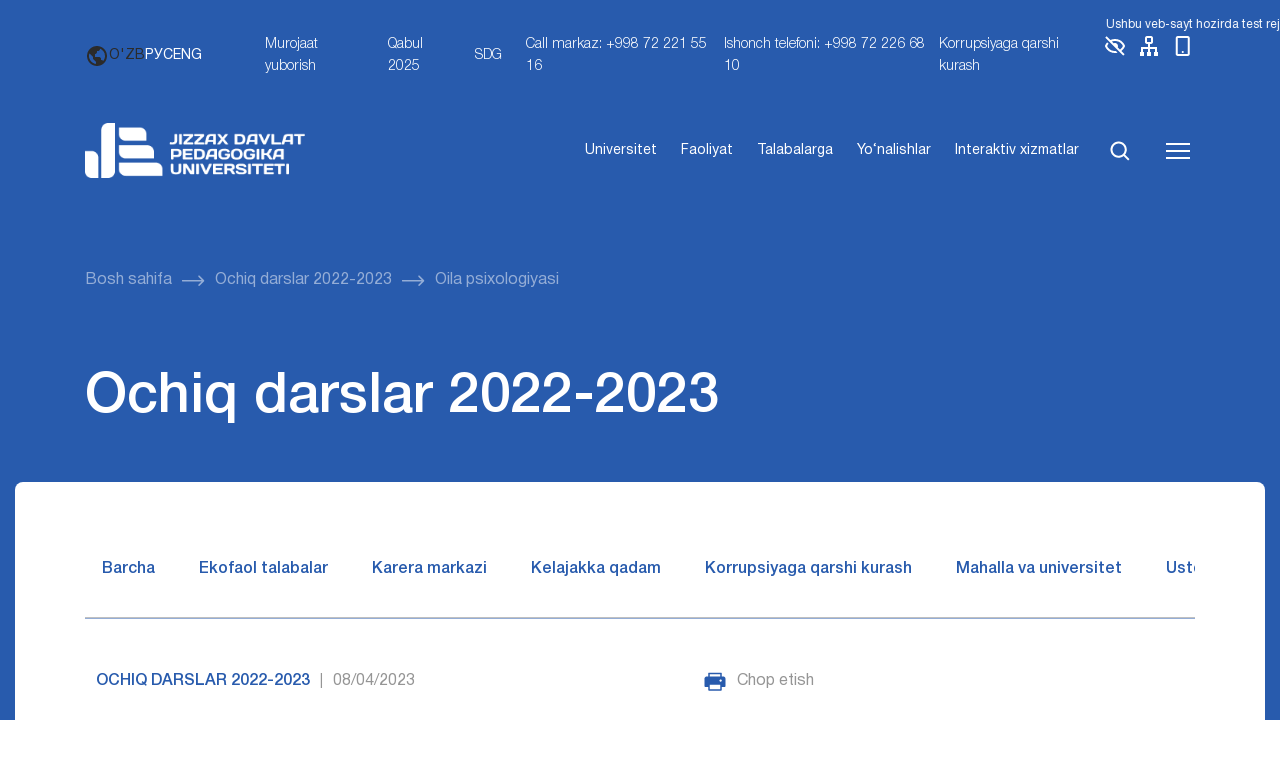

--- FILE ---
content_type: text/html; charset=UTF-8
request_url: https://jdpu.uz/oila-psixologiyasi-3/
body_size: 42480
content:
<!DOCTYPE html>
<html lang="uz-UZ">
<head>
    <meta charset="UTF-8">
    <meta name="viewport" content="width=device-width, initial-scale=1, shrink-to-fit=no">
    <link rel="icon" type="image/png" href="https://jdpu.uz/wp-content/themes/jdpu/assets/img/favicon.png"/>
    <title>Oila psixologiyasi &#8211; Abdulla Qodiriy nomidagi  Jizzax davlat pedagogika universiteti</title>
<meta name='robots' content='max-image-preview:large' />
	<style>img:is([sizes="auto" i], [sizes^="auto," i]) { contain-intrinsic-size: 3000px 1500px }</style>
	<link rel='dns-prefetch' href='//cdn.jsdelivr.net' />
<link rel="alternate" type="application/rss+xml" title="Abdulla Qodiriy nomidagi  Jizzax davlat pedagogika universiteti &raquo; obunasi" href="https://jdpu.uz/feed/" />
<link rel="alternate" type="application/rss+xml" title="Abdulla Qodiriy nomidagi  Jizzax davlat pedagogika universiteti &raquo; bildirilgan fikrlar obunasi" href="https://jdpu.uz/comments/feed/" />
<link rel="alternate" type="application/rss+xml" title="Abdulla Qodiriy nomidagi  Jizzax davlat pedagogika universiteti &raquo; Oila psixologiyasi bildirilgan fikrlar obunasi" href="https://jdpu.uz/oila-psixologiyasi-3/feed/" />
<script>
window._wpemojiSettings = {"baseUrl":"https:\/\/s.w.org\/images\/core\/emoji\/16.0.1\/72x72\/","ext":".png","svgUrl":"https:\/\/s.w.org\/images\/core\/emoji\/16.0.1\/svg\/","svgExt":".svg","source":{"concatemoji":"https:\/\/jdpu.uz\/wp-includes\/js\/wp-emoji-release.min.js?ver=6.8.3"}};
/*! This file is auto-generated */
!function(s,n){var o,i,e;function c(e){try{var t={supportTests:e,timestamp:(new Date).valueOf()};sessionStorage.setItem(o,JSON.stringify(t))}catch(e){}}function p(e,t,n){e.clearRect(0,0,e.canvas.width,e.canvas.height),e.fillText(t,0,0);var t=new Uint32Array(e.getImageData(0,0,e.canvas.width,e.canvas.height).data),a=(e.clearRect(0,0,e.canvas.width,e.canvas.height),e.fillText(n,0,0),new Uint32Array(e.getImageData(0,0,e.canvas.width,e.canvas.height).data));return t.every(function(e,t){return e===a[t]})}function u(e,t){e.clearRect(0,0,e.canvas.width,e.canvas.height),e.fillText(t,0,0);for(var n=e.getImageData(16,16,1,1),a=0;a<n.data.length;a++)if(0!==n.data[a])return!1;return!0}function f(e,t,n,a){switch(t){case"flag":return n(e,"\ud83c\udff3\ufe0f\u200d\u26a7\ufe0f","\ud83c\udff3\ufe0f\u200b\u26a7\ufe0f")?!1:!n(e,"\ud83c\udde8\ud83c\uddf6","\ud83c\udde8\u200b\ud83c\uddf6")&&!n(e,"\ud83c\udff4\udb40\udc67\udb40\udc62\udb40\udc65\udb40\udc6e\udb40\udc67\udb40\udc7f","\ud83c\udff4\u200b\udb40\udc67\u200b\udb40\udc62\u200b\udb40\udc65\u200b\udb40\udc6e\u200b\udb40\udc67\u200b\udb40\udc7f");case"emoji":return!a(e,"\ud83e\udedf")}return!1}function g(e,t,n,a){var r="undefined"!=typeof WorkerGlobalScope&&self instanceof WorkerGlobalScope?new OffscreenCanvas(300,150):s.createElement("canvas"),o=r.getContext("2d",{willReadFrequently:!0}),i=(o.textBaseline="top",o.font="600 32px Arial",{});return e.forEach(function(e){i[e]=t(o,e,n,a)}),i}function t(e){var t=s.createElement("script");t.src=e,t.defer=!0,s.head.appendChild(t)}"undefined"!=typeof Promise&&(o="wpEmojiSettingsSupports",i=["flag","emoji"],n.supports={everything:!0,everythingExceptFlag:!0},e=new Promise(function(e){s.addEventListener("DOMContentLoaded",e,{once:!0})}),new Promise(function(t){var n=function(){try{var e=JSON.parse(sessionStorage.getItem(o));if("object"==typeof e&&"number"==typeof e.timestamp&&(new Date).valueOf()<e.timestamp+604800&&"object"==typeof e.supportTests)return e.supportTests}catch(e){}return null}();if(!n){if("undefined"!=typeof Worker&&"undefined"!=typeof OffscreenCanvas&&"undefined"!=typeof URL&&URL.createObjectURL&&"undefined"!=typeof Blob)try{var e="postMessage("+g.toString()+"("+[JSON.stringify(i),f.toString(),p.toString(),u.toString()].join(",")+"));",a=new Blob([e],{type:"text/javascript"}),r=new Worker(URL.createObjectURL(a),{name:"wpTestEmojiSupports"});return void(r.onmessage=function(e){c(n=e.data),r.terminate(),t(n)})}catch(e){}c(n=g(i,f,p,u))}t(n)}).then(function(e){for(var t in e)n.supports[t]=e[t],n.supports.everything=n.supports.everything&&n.supports[t],"flag"!==t&&(n.supports.everythingExceptFlag=n.supports.everythingExceptFlag&&n.supports[t]);n.supports.everythingExceptFlag=n.supports.everythingExceptFlag&&!n.supports.flag,n.DOMReady=!1,n.readyCallback=function(){n.DOMReady=!0}}).then(function(){return e}).then(function(){var e;n.supports.everything||(n.readyCallback(),(e=n.source||{}).concatemoji?t(e.concatemoji):e.wpemoji&&e.twemoji&&(t(e.twemoji),t(e.wpemoji)))}))}((window,document),window._wpemojiSettings);
</script>
<style id='wp-emoji-styles-inline-css'>

	img.wp-smiley, img.emoji {
		display: inline !important;
		border: none !important;
		box-shadow: none !important;
		height: 1em !important;
		width: 1em !important;
		margin: 0 0.07em !important;
		vertical-align: -0.1em !important;
		background: none !important;
		padding: 0 !important;
	}
</style>
<link rel='stylesheet' id='wp-block-library-css' href='https://jdpu.uz/wp-includes/css/dist/block-library/style.min.css?ver=6.8.3' media='all' />
<style id='wp-block-library-theme-inline-css'>
.wp-block-audio :where(figcaption){color:#555;font-size:13px;text-align:center}.is-dark-theme .wp-block-audio :where(figcaption){color:#ffffffa6}.wp-block-audio{margin:0 0 1em}.wp-block-code{border:1px solid #ccc;border-radius:4px;font-family:Menlo,Consolas,monaco,monospace;padding:.8em 1em}.wp-block-embed :where(figcaption){color:#555;font-size:13px;text-align:center}.is-dark-theme .wp-block-embed :where(figcaption){color:#ffffffa6}.wp-block-embed{margin:0 0 1em}.blocks-gallery-caption{color:#555;font-size:13px;text-align:center}.is-dark-theme .blocks-gallery-caption{color:#ffffffa6}:root :where(.wp-block-image figcaption){color:#555;font-size:13px;text-align:center}.is-dark-theme :root :where(.wp-block-image figcaption){color:#ffffffa6}.wp-block-image{margin:0 0 1em}.wp-block-pullquote{border-bottom:4px solid;border-top:4px solid;color:currentColor;margin-bottom:1.75em}.wp-block-pullquote cite,.wp-block-pullquote footer,.wp-block-pullquote__citation{color:currentColor;font-size:.8125em;font-style:normal;text-transform:uppercase}.wp-block-quote{border-left:.25em solid;margin:0 0 1.75em;padding-left:1em}.wp-block-quote cite,.wp-block-quote footer{color:currentColor;font-size:.8125em;font-style:normal;position:relative}.wp-block-quote:where(.has-text-align-right){border-left:none;border-right:.25em solid;padding-left:0;padding-right:1em}.wp-block-quote:where(.has-text-align-center){border:none;padding-left:0}.wp-block-quote.is-large,.wp-block-quote.is-style-large,.wp-block-quote:where(.is-style-plain){border:none}.wp-block-search .wp-block-search__label{font-weight:700}.wp-block-search__button{border:1px solid #ccc;padding:.375em .625em}:where(.wp-block-group.has-background){padding:1.25em 2.375em}.wp-block-separator.has-css-opacity{opacity:.4}.wp-block-separator{border:none;border-bottom:2px solid;margin-left:auto;margin-right:auto}.wp-block-separator.has-alpha-channel-opacity{opacity:1}.wp-block-separator:not(.is-style-wide):not(.is-style-dots){width:100px}.wp-block-separator.has-background:not(.is-style-dots){border-bottom:none;height:1px}.wp-block-separator.has-background:not(.is-style-wide):not(.is-style-dots){height:2px}.wp-block-table{margin:0 0 1em}.wp-block-table td,.wp-block-table th{word-break:normal}.wp-block-table :where(figcaption){color:#555;font-size:13px;text-align:center}.is-dark-theme .wp-block-table :where(figcaption){color:#ffffffa6}.wp-block-video :where(figcaption){color:#555;font-size:13px;text-align:center}.is-dark-theme .wp-block-video :where(figcaption){color:#ffffffa6}.wp-block-video{margin:0 0 1em}:root :where(.wp-block-template-part.has-background){margin-bottom:0;margin-top:0;padding:1.25em 2.375em}
</style>
<style id='classic-theme-styles-inline-css'>
/*! This file is auto-generated */
.wp-block-button__link{color:#fff;background-color:#32373c;border-radius:9999px;box-shadow:none;text-decoration:none;padding:calc(.667em + 2px) calc(1.333em + 2px);font-size:1.125em}.wp-block-file__button{background:#32373c;color:#fff;text-decoration:none}
</style>
<style id='global-styles-inline-css'>
:root{--wp--preset--aspect-ratio--square: 1;--wp--preset--aspect-ratio--4-3: 4/3;--wp--preset--aspect-ratio--3-4: 3/4;--wp--preset--aspect-ratio--3-2: 3/2;--wp--preset--aspect-ratio--2-3: 2/3;--wp--preset--aspect-ratio--16-9: 16/9;--wp--preset--aspect-ratio--9-16: 9/16;--wp--preset--color--black: #000000;--wp--preset--color--cyan-bluish-gray: #abb8c3;--wp--preset--color--white: #ffffff;--wp--preset--color--pale-pink: #f78da7;--wp--preset--color--vivid-red: #cf2e2e;--wp--preset--color--luminous-vivid-orange: #ff6900;--wp--preset--color--luminous-vivid-amber: #fcb900;--wp--preset--color--light-green-cyan: #7bdcb5;--wp--preset--color--vivid-green-cyan: #00d084;--wp--preset--color--pale-cyan-blue: #8ed1fc;--wp--preset--color--vivid-cyan-blue: #0693e3;--wp--preset--color--vivid-purple: #9b51e0;--wp--preset--gradient--vivid-cyan-blue-to-vivid-purple: linear-gradient(135deg,rgba(6,147,227,1) 0%,rgb(155,81,224) 100%);--wp--preset--gradient--light-green-cyan-to-vivid-green-cyan: linear-gradient(135deg,rgb(122,220,180) 0%,rgb(0,208,130) 100%);--wp--preset--gradient--luminous-vivid-amber-to-luminous-vivid-orange: linear-gradient(135deg,rgba(252,185,0,1) 0%,rgba(255,105,0,1) 100%);--wp--preset--gradient--luminous-vivid-orange-to-vivid-red: linear-gradient(135deg,rgba(255,105,0,1) 0%,rgb(207,46,46) 100%);--wp--preset--gradient--very-light-gray-to-cyan-bluish-gray: linear-gradient(135deg,rgb(238,238,238) 0%,rgb(169,184,195) 100%);--wp--preset--gradient--cool-to-warm-spectrum: linear-gradient(135deg,rgb(74,234,220) 0%,rgb(151,120,209) 20%,rgb(207,42,186) 40%,rgb(238,44,130) 60%,rgb(251,105,98) 80%,rgb(254,248,76) 100%);--wp--preset--gradient--blush-light-purple: linear-gradient(135deg,rgb(255,206,236) 0%,rgb(152,150,240) 100%);--wp--preset--gradient--blush-bordeaux: linear-gradient(135deg,rgb(254,205,165) 0%,rgb(254,45,45) 50%,rgb(107,0,62) 100%);--wp--preset--gradient--luminous-dusk: linear-gradient(135deg,rgb(255,203,112) 0%,rgb(199,81,192) 50%,rgb(65,88,208) 100%);--wp--preset--gradient--pale-ocean: linear-gradient(135deg,rgb(255,245,203) 0%,rgb(182,227,212) 50%,rgb(51,167,181) 100%);--wp--preset--gradient--electric-grass: linear-gradient(135deg,rgb(202,248,128) 0%,rgb(113,206,126) 100%);--wp--preset--gradient--midnight: linear-gradient(135deg,rgb(2,3,129) 0%,rgb(40,116,252) 100%);--wp--preset--font-size--small: 13px;--wp--preset--font-size--medium: 20px;--wp--preset--font-size--large: 36px;--wp--preset--font-size--x-large: 42px;--wp--preset--spacing--20: 0.44rem;--wp--preset--spacing--30: 0.67rem;--wp--preset--spacing--40: 1rem;--wp--preset--spacing--50: 1.5rem;--wp--preset--spacing--60: 2.25rem;--wp--preset--spacing--70: 3.38rem;--wp--preset--spacing--80: 5.06rem;--wp--preset--shadow--natural: 6px 6px 9px rgba(0, 0, 0, 0.2);--wp--preset--shadow--deep: 12px 12px 50px rgba(0, 0, 0, 0.4);--wp--preset--shadow--sharp: 6px 6px 0px rgba(0, 0, 0, 0.2);--wp--preset--shadow--outlined: 6px 6px 0px -3px rgba(255, 255, 255, 1), 6px 6px rgba(0, 0, 0, 1);--wp--preset--shadow--crisp: 6px 6px 0px rgba(0, 0, 0, 1);}:where(.is-layout-flex){gap: 0.5em;}:where(.is-layout-grid){gap: 0.5em;}body .is-layout-flex{display: flex;}.is-layout-flex{flex-wrap: wrap;align-items: center;}.is-layout-flex > :is(*, div){margin: 0;}body .is-layout-grid{display: grid;}.is-layout-grid > :is(*, div){margin: 0;}:where(.wp-block-columns.is-layout-flex){gap: 2em;}:where(.wp-block-columns.is-layout-grid){gap: 2em;}:where(.wp-block-post-template.is-layout-flex){gap: 1.25em;}:where(.wp-block-post-template.is-layout-grid){gap: 1.25em;}.has-black-color{color: var(--wp--preset--color--black) !important;}.has-cyan-bluish-gray-color{color: var(--wp--preset--color--cyan-bluish-gray) !important;}.has-white-color{color: var(--wp--preset--color--white) !important;}.has-pale-pink-color{color: var(--wp--preset--color--pale-pink) !important;}.has-vivid-red-color{color: var(--wp--preset--color--vivid-red) !important;}.has-luminous-vivid-orange-color{color: var(--wp--preset--color--luminous-vivid-orange) !important;}.has-luminous-vivid-amber-color{color: var(--wp--preset--color--luminous-vivid-amber) !important;}.has-light-green-cyan-color{color: var(--wp--preset--color--light-green-cyan) !important;}.has-vivid-green-cyan-color{color: var(--wp--preset--color--vivid-green-cyan) !important;}.has-pale-cyan-blue-color{color: var(--wp--preset--color--pale-cyan-blue) !important;}.has-vivid-cyan-blue-color{color: var(--wp--preset--color--vivid-cyan-blue) !important;}.has-vivid-purple-color{color: var(--wp--preset--color--vivid-purple) !important;}.has-black-background-color{background-color: var(--wp--preset--color--black) !important;}.has-cyan-bluish-gray-background-color{background-color: var(--wp--preset--color--cyan-bluish-gray) !important;}.has-white-background-color{background-color: var(--wp--preset--color--white) !important;}.has-pale-pink-background-color{background-color: var(--wp--preset--color--pale-pink) !important;}.has-vivid-red-background-color{background-color: var(--wp--preset--color--vivid-red) !important;}.has-luminous-vivid-orange-background-color{background-color: var(--wp--preset--color--luminous-vivid-orange) !important;}.has-luminous-vivid-amber-background-color{background-color: var(--wp--preset--color--luminous-vivid-amber) !important;}.has-light-green-cyan-background-color{background-color: var(--wp--preset--color--light-green-cyan) !important;}.has-vivid-green-cyan-background-color{background-color: var(--wp--preset--color--vivid-green-cyan) !important;}.has-pale-cyan-blue-background-color{background-color: var(--wp--preset--color--pale-cyan-blue) !important;}.has-vivid-cyan-blue-background-color{background-color: var(--wp--preset--color--vivid-cyan-blue) !important;}.has-vivid-purple-background-color{background-color: var(--wp--preset--color--vivid-purple) !important;}.has-black-border-color{border-color: var(--wp--preset--color--black) !important;}.has-cyan-bluish-gray-border-color{border-color: var(--wp--preset--color--cyan-bluish-gray) !important;}.has-white-border-color{border-color: var(--wp--preset--color--white) !important;}.has-pale-pink-border-color{border-color: var(--wp--preset--color--pale-pink) !important;}.has-vivid-red-border-color{border-color: var(--wp--preset--color--vivid-red) !important;}.has-luminous-vivid-orange-border-color{border-color: var(--wp--preset--color--luminous-vivid-orange) !important;}.has-luminous-vivid-amber-border-color{border-color: var(--wp--preset--color--luminous-vivid-amber) !important;}.has-light-green-cyan-border-color{border-color: var(--wp--preset--color--light-green-cyan) !important;}.has-vivid-green-cyan-border-color{border-color: var(--wp--preset--color--vivid-green-cyan) !important;}.has-pale-cyan-blue-border-color{border-color: var(--wp--preset--color--pale-cyan-blue) !important;}.has-vivid-cyan-blue-border-color{border-color: var(--wp--preset--color--vivid-cyan-blue) !important;}.has-vivid-purple-border-color{border-color: var(--wp--preset--color--vivid-purple) !important;}.has-vivid-cyan-blue-to-vivid-purple-gradient-background{background: var(--wp--preset--gradient--vivid-cyan-blue-to-vivid-purple) !important;}.has-light-green-cyan-to-vivid-green-cyan-gradient-background{background: var(--wp--preset--gradient--light-green-cyan-to-vivid-green-cyan) !important;}.has-luminous-vivid-amber-to-luminous-vivid-orange-gradient-background{background: var(--wp--preset--gradient--luminous-vivid-amber-to-luminous-vivid-orange) !important;}.has-luminous-vivid-orange-to-vivid-red-gradient-background{background: var(--wp--preset--gradient--luminous-vivid-orange-to-vivid-red) !important;}.has-very-light-gray-to-cyan-bluish-gray-gradient-background{background: var(--wp--preset--gradient--very-light-gray-to-cyan-bluish-gray) !important;}.has-cool-to-warm-spectrum-gradient-background{background: var(--wp--preset--gradient--cool-to-warm-spectrum) !important;}.has-blush-light-purple-gradient-background{background: var(--wp--preset--gradient--blush-light-purple) !important;}.has-blush-bordeaux-gradient-background{background: var(--wp--preset--gradient--blush-bordeaux) !important;}.has-luminous-dusk-gradient-background{background: var(--wp--preset--gradient--luminous-dusk) !important;}.has-pale-ocean-gradient-background{background: var(--wp--preset--gradient--pale-ocean) !important;}.has-electric-grass-gradient-background{background: var(--wp--preset--gradient--electric-grass) !important;}.has-midnight-gradient-background{background: var(--wp--preset--gradient--midnight) !important;}.has-small-font-size{font-size: var(--wp--preset--font-size--small) !important;}.has-medium-font-size{font-size: var(--wp--preset--font-size--medium) !important;}.has-large-font-size{font-size: var(--wp--preset--font-size--large) !important;}.has-x-large-font-size{font-size: var(--wp--preset--font-size--x-large) !important;}
:where(.wp-block-post-template.is-layout-flex){gap: 1.25em;}:where(.wp-block-post-template.is-layout-grid){gap: 1.25em;}
:where(.wp-block-columns.is-layout-flex){gap: 2em;}:where(.wp-block-columns.is-layout-grid){gap: 2em;}
:root :where(.wp-block-pullquote){font-size: 1.5em;line-height: 1.6;}
</style>
<link rel='stylesheet' id='wp-pagenavi-css' href='https://jdpu.uz/wp-content/plugins/wp-pagenavi/pagenavi-css.css?ver=2.70' media='all' />
<link rel='stylesheet' id='dashicons-css' href='https://jdpu.uz/wp-includes/css/dashicons.min.css?ver=6.8.3' media='all' />
<link rel='stylesheet' id='header-css' href='https://jdpu.uz/wp-content/themes/jdpu/assets/css/header.css?ver=5.2' media='all' />
<link rel='stylesheet' id='pages-css' href='https://jdpu.uz/wp-content/themes/jdpu/assets/css/pages.css?ver=5.2' media='all' />
<link rel='stylesheet' id='swiper-css-css' href='https://cdn.jsdelivr.net/npm/swiper@10/swiper-bundle.min.css?ver=6.8.3' media='all' />
<link rel='stylesheet' id='single-post-style-css' href='https://jdpu.uz/wp-content/themes/jdpu/assets/css/content-single.css?ver=1.0.0' media='all' />
<link rel='stylesheet' id='easy_table_style-css' href='https://jdpu.uz/wp-content/plugins/easy-table/themes/default/style.css?ver=1.8' media='all' />
<link rel="https://api.w.org/" href="https://jdpu.uz/wp-json/" /><link rel="alternate" title="JSON" type="application/json" href="https://jdpu.uz/wp-json/wp/v2/posts/34061" /><link rel="EditURI" type="application/rsd+xml" title="RSD" href="https://jdpu.uz/xmlrpc.php?rsd" />
<meta name="generator" content="WordPress 6.8.3" />
<link rel="canonical" href="https://jdpu.uz/oila-psixologiyasi-3/" />
<link rel='shortlink' href='https://jdpu.uz/?p=34061' />
<link rel="alternate" title="oEmbed (JSON)" type="application/json+oembed" href="https://jdpu.uz/wp-json/oembed/1.0/embed?url=https%3A%2F%2Fjdpu.uz%2Foila-psixologiyasi-3%2F" />
<link rel="alternate" title="oEmbed (XML)" type="text/xml+oembed" href="https://jdpu.uz/wp-json/oembed/1.0/embed?url=https%3A%2F%2Fjdpu.uz%2Foila-psixologiyasi-3%2F&#038;format=xml" />
<style>
.qtranxs_flag_uz {background-image: url(https://jdpu.uz/wp-content/plugins/qtranslate-xt/flags/uz.png); background-repeat: no-repeat;}
.qtranxs_flag_en {background-image: url(https://jdpu.uz/wp-content/plugins/qtranslate-xt/flags/gb.png); background-repeat: no-repeat;}
.qtranxs_flag_ru {background-image: url(https://jdpu.uz/wp-content/plugins/qtranslate-xt/flags/ru.png); background-repeat: no-repeat;}
</style>
<link hreflang="uz" href="https://jdpu.uz/oila-psixologiyasi-3/" rel="alternate" />
<link hreflang="en" href="https://jdpu.uz/en/oila-psixologiyasi-3/" rel="alternate" />
<link hreflang="ru" href="https://jdpu.uz/ru/oila-psixologiyasi-3/" rel="alternate" />
<link hreflang="x-default" href="https://jdpu.uz/oila-psixologiyasi-3/" rel="alternate" />
<meta name="generator" content="qTranslate-XT 3.15.3" />
<style type="text/css">/** Mega Menu CSS: fs **/</style>
</head>

<body class="wp-singular post-template-default single single-post postid-34061 single-format-standard wp-theme-jdpu">
<header>
    <div class="top-bar">
        <div class="announcement-marquee">
            <div class="marquee-content">
    <span>
        Ushbu veb-sayt hozirda test rejimida ishlamoqda. Ba'zi funksiyalar mavjud bo‘lmasligi yoki kutilganidek ishlamasligi mumkin.    </span>
            </div>
        </div>
        <div class="container">
            <div class="nav-links fs-14">
                <div class="logo d-flex text-uppercase align-center">
                    <a href="https://jdpu.uz"><img class="d-flex" src="https://jdpu.uz/wp-content/themes/jdpu/assets/img/logo_jd.png" alt="JDPU logotipi"></a>
<!--                    <p>--><!--</p>-->
                </div>
                <div class="lang d-flex align-center gap-10 me-40">
                    <svg width="24" height="24" viewBox="0 0 24 24" fill="none" xmlns="http://www.w3.org/2000/svg">
                        <path d="M12 2C6.486 2 2 6.486 2 12C2 17.514 6.486 22 12 22C17.514 22 22 17.514 22 12C22 6.486 17.514 2 12 2ZM4 12C4 11.101 4.156 10.238 4.431 9.431L6 11L8 13V15L10 17L11 18V19.931C7.061 19.436 4 16.072 4 12ZM18.33 16.873C17.677 16.347 16.687 16 16 16V15C16 14.4696 15.7893 13.9609 15.4142 13.5858C15.0391 13.2107 14.5304 13 14 13H10V10C10.5304 10 11.0391 9.78929 11.4142 9.41421C11.7893 9.03914 12 8.53043 12 8V7H13C13.5304 7 14.0391 6.78929 14.4142 6.41421C14.7893 6.03914 15 5.53043 15 5V4.589C17.928 5.778 20 8.65 20 12C19.9998 13.7647 19.4123 15.4791 18.33 16.873Z" fill="#2B2B2B"/>
                    </svg>

                    <span class="active">O'ZB</span><a href="https://jdpu.uz/ru/oila-psixologiyasi-3/">РУС</a><a href="https://jdpu.uz/en/oila-psixologiyasi-3/">ENG</a>                </div>
                <div class="d-none d-lg-flex">

                    <div class="menu-top_header-container"><ul id="menu-top_header" class="gap-20 no-wrap"><li id="menu-item-69912" class="menu-item menu-item-type-post_type menu-item-object-page menu-item-69912"><a href="https://jdpu.uz/murojaatlar/">Murojaat yuborish</a></li>
<li id="menu-item-69384" class="menu-item menu-item-type-post_type menu-item-object-page menu-item-69384"><a href="https://jdpu.uz/abiturientlarga/">Qabul 2025</a></li>
<li id="menu-item-94268" class="menu-item menu-item-type-post_type menu-item-object-page menu-item-94268"><a href="https://jdpu.uz/universitet/faoliyat/sdg/">SDG</a></li>
<li id="menu-item-70202" class="menu-item menu-item-type-custom menu-item-object-custom menu-item-70202"><a href="#">Call markaz: +998 72 221 55 16</a></li>
<li id="menu-item-69386" class="menu-item menu-item-type-custom menu-item-object-custom menu-item-69386"><a href="#">Ishonch telefoni: +998 72 226 68 10</a></li>
<li id="menu-item-93616" class="menu-item menu-item-type-custom menu-item-object-custom menu-item-93616"><a href="https://jdpu.uz/department/korrupsiyaga-qarshi-kurashish-komplaens-nazorat-tizimini-boshqarish-bolimi/">Korrupsiyaga qarshi kurash</a></li>
</ul></div>
                    <a class="me-10 tooltip-wrapper" href="#">
                        <img src="https://jdpu.uz/wp-content/themes/jdpu/assets/svg/eye.svg" alt="">
                        <!--                                <div class="custom-tooltip tooltip-style">Ko'rish</div>-->
                    </a>

                    <a class="me-10 tooltip-wrapper" href="#">
                        <img src="https://jdpu.uz/wp-content/themes/jdpu/assets/svg/sitemap.svg" alt="">
                        <!--                                <div class="custom-tooltip tooltip-style">Sayt xaritasi</div>-->
                    </a>

                    <a class="tooltip-wrapper" href="#">
                        <img src="https://jdpu.uz/wp-content/themes/jdpu/assets/svg/mobile.svg" alt="">
                        <!--                                <div class="custom-tooltip tooltip-style">Mobil versiya</div>-->
                    </a>

                </div>
                <a href="#" class="openMenu d-block d-lg-none"><img src="/wp-content/themes/jdpu/assets/svg/menu.svg" alt=""></a>
            </div>
        </div>
    </div>
    <div class="header_menu container-fluid pt-30 pb-30">
        <div class="container">
            <div class="menu d-flex justify-between align-center">
                <div class="logo d-flex text-uppercase align-center">
                    <a href="https://jdpu.uz"><img class="d-flex" src="https://jdpu.uz/wp-content/themes/jdpu/assets/img/logo_jd.png" alt="JDPU logotipi"></a>
<!--                    <p>--><!--</p>-->
                </div>
                <ul class="d-flex">

                    <li id="menu-item-69389" class="menu-item menu-item-type-post_type menu-item-object-page menu-item-69389"><a href="https://jdpu.uz/universitet/">Universitet</a></li>
<li id="menu-item-69390" class="menu-item menu-item-type-post_type menu-item-object-page menu-item-69390"><a href="https://jdpu.uz/universitet/faoliyat/">Faoliyat</a></li>
<li id="menu-item-69391" class="menu-item menu-item-type-custom menu-item-object-custom menu-item-69391"><a href="https://jdpu.uz/talabalarga">Talabalarga</a></li>
<li id="menu-item-69392" class="menu-item menu-item-type-post_type menu-item-object-page menu-item-69392"><a href="https://jdpu.uz/universitet/yonalishlar/">Yo‘nalishlar</a></li>
<li id="menu-item-69393" class="menu-item menu-item-type-custom menu-item-object-custom menu-item-69393"><a href="https://interaktiv.jdpu.uz/">Interaktiv xizmatlar</a></li>

                    <li><a href="#" class="search-icon" id="openModal"><img src="https://jdpu.uz/wp-content/themes/jdpu/assets/svg/search.svg" alt=""></a></li>
                    <li><a href="#" class="openMenu"><img src="https://jdpu.uz/wp-content/themes/jdpu/assets/svg/menu.svg" alt=""></a></li>
                </ul>
            </div>
        </div>
    </div>
</header>

<main>
<div class="breadcrumbs pt-60 pb-60">
    <div class="container">
        <ul class="d-flex align-items-center flex-wrap gap-10">
            <li class="me-10 d-flex align-items-center">
                <a href="https://jdpu.uz/" class="me-10 active">
                    Bosh sahifa                </a>
                <img src="https://jdpu.uz/wp-content/themes/jdpu/assets/svg/breadcrums-arrow.svg" alt="">
            </li>

            <li class="me-10 d-flex align-items-center"><a href="https://jdpu.uz/category/lessons/" class="me-10 active">Ochiq darslar 2022-2023</a><img src="https://jdpu.uz/wp-content/themes/jdpu/assets/svg/breadcrums-arrow.svg" alt=""></li><li>Oila psixologiyasi</li>        </ul>
    </div>
</div>

<div class="pages_head">
    <div class="container">
        <div class="title mb-40">
            Ochiq darslar 2022-2023        </div>
    </div>
</div>

<div class="container-fluid post-single">
    <div class="page_container main-news pt-60 pb-60">
        <div class="container">
            <div class="page-category row mb-50">
                                <ul class="d-flex gap-10 justify-between col-12 mb-20">
                    <li><a href="https://jdpu.uz/category/yangiliklar/">Barcha</a>
                    </li>
                                                <li>
                                <a href="https://jdpu.uz/category/yangiliklar/ekofaol-talabalar/">Ekofaol talabalar</a>
                            </li>
                                                    <li>
                                <a href="https://jdpu.uz/category/yangiliklar/karera-markazi/">Karera markazi</a>
                            </li>
                                                    <li>
                                <a href="https://jdpu.uz/category/yangiliklar/kelajakka-qadam/">Kelajakka qadam</a>
                            </li>
                                                    <li>
                                <a href="https://jdpu.uz/category/yangiliklar/korrupsiyaga_qarshi_kurash/">Korrupsiyaga qarshi kurash</a>
                            </li>
                                                    <li>
                                <a href="https://jdpu.uz/category/yangiliklar/mahalla-va-universitet/">Mahalla va universitet</a>
                            </li>
                                                    <li>
                                <a href="https://jdpu.uz/category/yangiliklar/ustozlar-suhbatin-qomsar-bu-kongil/">Ustozlar suhbatin qo‘msar bu ko‘ngil</a>
                            </li>
                                        </ul>
                <hr class="top-single">
            </div>
            <div class="row">
                <div class="col-lg-8">
                    <div class="">
                        <div class="row gap gap-40">
                            <div class="d-flex justify-between mb-30 col-12">
                                <div class="d-flex">
                                    <div class="single_category me-10">
                                        Ochiq darslar 2022-2023                                    </div>
                                    <div class="me-10 v-line">|</div>
                                    <div class="single_date me-10">08/04/2023</div>
                                </div>
                                <div class="d-flex">
                                    <img src="https://jdpu.uz/wp-content/themes/jdpu/assets/svg/print.svg" alt=""
                                         class="me-10">
                                    <div class="print">Chop etish</div>
                                </div>
                            </div>
                            <div class="single-title mb-60">
                                Oila psixologiyasi                            </div>
                            <div class="single-content mb-30">
                                <div class="row align-items-center">
<div class="col-lg-4"><img fetchpriority="high" decoding="async" class="size-full wp-image-26360 m-0" src="https://jdpu.uz/wp-content/uploads/2022/10/yakun_ochiqdars.png" alt="" width="451" height="300" /></div>
<div class="col-lg-3">
<div class="text-start"><span class="fw-bold">Fan: </span> Umumiy psixologiya</div>
<div class="text-start"><span class="fw-bold">Fakultet:</span>Tabiiy fanlar </div>
<div class="text-start"><span class="fw-bold">Bosqich:</span> 1 </div>
<div class="text-start"><span class="fw-bold">Guruh:</span> 1TA </div>
<div class="text-start"><span class="fw-bold">Manzil:</span>Tabiiy fanlar fakulteti 439-auditoriya </div>
<div class="text-start"><span class="fw-bold">Kun: </span> 13-aprel 2023-yil </div>
<div class="text-start"><span class="fw-bold">Vaqti:</span> 8:30 </div>
<div class="text-start"><span class="fw-bold">Seminar:</span> Pardayeva Komila Umirzaqovna </div>
</div>
<div class="col-lg-5">
<div class="text-center fw-bold">O&#8217;quv dasturi:</div>
<p class="text-start"><strong> Oila kichik guruh sifatida </p>
<p class="text-start"><strong> Oilaviy tarbiya uslublari </p>
<p class="text-start"><strong> Oilaviy shaxslararo munosabatlarning muammolari,oilaviy nizolar </p>
<p class="text-start"><strong>  </p>
<p class="text-start"><strong>  </p>
</div>
</div>
                            </div>

                            
                            <div class="single-social col-12">
                                <hr class="hr-line mb-20">
                                <div class="d-flex justify-between align-center">
                                    <div class="d-flex align-center">
                                        <span class="me-10">Ulashish:</span>
                                        <a href="https://t.me/share/url?url=https://jdpu.uz/oila-psixologiyasi-3/" target="_blank"
                                           class="d-flex">
                                            <svg xmlns="http://www.w3.org/2000/svg" width="24" height="24"
                                                 viewBox="0 0 24 24" fill="none" class="me-10">
                                                <g clip-path="url(#clip0_8467_8381)">
                                                    <path fill-rule="evenodd" clip-rule="evenodd"
                                                          d="M24 12C24 18.6274 18.6274 24 12 24C5.37258 24 0 18.6274 0 12C0 5.37258 5.37258 0 12 0C18.6274 0 24 5.37258 24 12ZM12.43 8.85893C11.2628 9.3444 8.93014 10.3492 5.43189 11.8733C4.86383 12.0992 4.56626 12.3202 4.53917 12.5363C4.49339 12.9015 4.95071 13.0453 5.57348 13.2411C5.65819 13.2678 5.74596 13.2954 5.83594 13.3246C6.44864 13.5238 7.27283 13.7568 7.70129 13.766C8.08994 13.7744 8.52373 13.6142 9.00264 13.2853C12.2712 11.079 13.9584 9.96381 14.0643 9.93977C14.139 9.92281 14.2426 9.90148 14.3128 9.96385C14.3829 10.0262 14.376 10.1443 14.3686 10.176C14.3233 10.3691 12.5281 12.0381 11.5991 12.9018C11.3095 13.171 11.1041 13.362 11.0621 13.4056C10.968 13.5034 10.8721 13.5958 10.78 13.6846C10.2108 14.2333 9.78391 14.6448 10.8036 15.3168C11.2936 15.6397 11.6858 15.9067 12.0769 16.1731C12.5042 16.4641 12.9303 16.7543 13.4816 17.1157C13.6221 17.2078 13.7562 17.3034 13.8869 17.3965C14.3841 17.751 14.8307 18.0694 15.3826 18.0186C15.7032 17.9891 16.0345 17.6876 16.2027 16.7884C16.6002 14.6632 17.3816 10.0585 17.5622 8.16098C17.578 7.99473 17.5581 7.78197 17.5422 7.68857C17.5262 7.59518 17.4928 7.46211 17.3714 7.3636C17.2276 7.24694 17.0056 7.22234 16.9064 7.22408C16.455 7.23203 15.7626 7.47282 12.43 8.85893Z"
                                                          fill="#4C4C4C"></path>
                                                </g>
                                            </svg>
                                        </a>
                                        <a href="http://www.facebook.com/sharer.php?u=https://jdpu.uz/oila-psixologiyasi-3/"
                                           target="_blank" class="d-flex">
                                            <svg xmlns="http://www.w3.org/2000/svg" width="24" height="24"
                                                 viewBox="0 0 24 24" fill="none" class="me-10">
                                                <g clip-path="url(#clip0_8467_8382)">
                                                    <path d="M12 0C18.6274 0 24 5.37259 24 12C24 18.1352 19.3955 23.1944 13.4538 23.9121V15.667L16.7001 15.667L17.3734 12H13.4538V10.7031C13.4538 9.73417 13.6439 9.06339 14.0799 8.63483C14.5159 8.20627 15.1979 8.01993 16.1817 8.01993C16.4307 8.01993 16.6599 8.02241 16.8633 8.02736C17.1591 8.03456 17.4002 8.047 17.568 8.06467V4.74048C17.501 4.72184 17.4218 4.70321 17.3331 4.68486C17.1321 4.6433 16.8822 4.60324 16.6136 4.56806C16.0523 4.49453 15.4093 4.4423 14.9594 4.4423C13.1424 4.4423 11.7692 4.83102 10.8107 5.63619C9.65388 6.60791 9.10108 8.18622 9.10108 10.4199V12H6.62659V15.667H9.10108V23.6466C3.87432 22.3498 0 17.6277 0 12C0 5.37259 5.37259 0 12 0Z"
                                                          fill="#4C4C4C"></path>
                                                </g>
                                            </svg>
                                        </a>
                                        <a href="https://www.linkedin.com/shareArticle?mini=true&url=https://jdpu.uz/oila-psixologiyasi-3/"
                                           target="_blank" class="d-flex">
                                            <svg xmlns="http://www.w3.org/2000/svg" width="24" height="24"
                                                 viewBox="0 0 24 24" fill="none" class="me-10">
                                                <path d="M21.3715 1H2.62422C1.72617 1 1 1.70898 1 2.58555V21.4102C1 22.2867 1.72617 23 2.62422 23H21.3715C22.2695 23 23 22.2867 23 21.4145V2.58555C23 1.70898 22.2695 1 21.3715 1ZM7.52695 19.7473H4.26133V9.2457H7.52695V19.7473ZM5.89414 7.81484C4.8457 7.81484 3.99922 6.96836 3.99922 5.92422C3.99922 4.88008 4.8457 4.03359 5.89414 4.03359C6.93828 4.03359 7.78477 4.88008 7.78477 5.92422C7.78477 6.96406 6.93828 7.81484 5.89414 7.81484ZM19.7473 19.7473H16.4859V14.6426C16.4859 13.4266 16.4645 11.8582 14.7887 11.8582C13.0914 11.8582 12.8336 13.1859 12.8336 14.5566V19.7473H9.57656V9.2457H12.7047V10.6809H12.7477C13.1816 9.85586 14.2473 8.98359 15.8328 8.98359C19.1371 8.98359 19.7473 11.1578 19.7473 13.9852V19.7473Z"
                                                      fill="#4C4C4C"></path>
                                            </svg>
                                        </a>
                                        <a href="#" class="d-flex copy-link">
                                            <svg xmlns="http://www.w3.org/2000/svg" width="24" height="24"
                                                 viewBox="0 0 24 24" fill="none" class="me-10">
                                                <path d="M22.0833 1H7.41667C7.17355 1 6.94039 1.09658 6.76849 1.26849C6.59658 1.44039 6.5 1.67355 6.5 1.91667V6.5H1.91667C1.67355 6.5 1.44039 6.59658 1.26849 6.76849C1.09658 6.94039 1 7.17355 1 7.41667V22.0833C1 22.3264 1.09658 22.5596 1.26849 22.7315C1.44039 22.9034 1.67355 23 1.91667 23H16.5833C16.8264 23 17.0596 22.9034 17.2315 22.7315C17.4034 22.5596 17.5 22.3264 17.5 22.0833V17.5H22.0833C22.3264 17.5 22.5596 17.4034 22.7315 17.2315C22.9034 17.0596 23 16.8264 23 16.5833V1.91667C23 1.67355 22.9034 1.44039 22.7315 1.26849C22.5596 1.09658 22.3264 1 22.0833 1ZM21.1667 15.6667H17.5V7.41667C17.5 7.17355 17.4034 6.94039 17.2315 6.76849C17.0596 6.59658 16.8264 6.5 16.5833 6.5H8.33333V2.83333H21.1667V15.6667Z"
                                                      fill="#4C4C4C"></path>
                                            </svg>
                                        </a>
                                        <a href="#qr-modal" class="d-flex" aria-label="QR kodni ko'rsat">
                                            <svg xmlns="http://www.w3.org/2000/svg" width="24" height="24"
                                                 viewBox="0 0 24 24" fill="none" class="me-10">
                                                <path d="M11 3V9C11 9.53043 10.7893 10.0391 10.4142 10.4142C10.0391 10.7893 9.53043 11 9 11H3C2.46957 11 1.96086 10.7893 1.58579 10.4142C1.21071 10.0391 1 9.53043 1 9V3C1 2.46957 1.21071 1.96086 1.58579 1.58579C1.96086 1.21071 2.46957 1 3 1H9C9.53043 1 10.0391 1.21071 10.4142 1.58579C10.7893 1.96086 11 2.46957 11 3ZM9 13H3C2.46957 13 1.96086 13.2107 1.58579 13.5858C1.21071 13.9609 1 14.4696 1 15V21C1 21.5304 1.21071 22.0391 1.58579 22.4142C1.96086 22.7893 2.46957 23 3 23H9C9.53043 23 10.0391 22.7893 10.4142 22.4142C10.7893 22.0391 11 21.5304 11 21V15C11 14.4696 10.7893 13.9609 10.4142 13.5858C10.0391 13.2107 9.53043 13 9 13ZM21 1H15C14.4696 1 13.9609 1.21071 13.5858 1.58579C13.2107 1.96086 13 2.46957 13 3V9C13 9.53043 13.2107 10.0391 13.5858 10.4142C13.9609 10.7893 14.4696 11 15 11H21C21.5304 11 22.0391 10.7893 22.4142 10.4142C22.7893 10.0391 23 9.53043 23 9V3C23 2.46957 22.7893 1.96086 22.4142 1.58579C22.0391 1.21071 21.5304 1 21 1ZM14 19C14.2652 19 14.5196 18.8946 14.7071 18.7071C14.8946 18.5196 15 18.2652 15 18V14C15 13.7348 14.8946 13.4804 14.7071 13.2929C14.5196 13.1054 14.2652 13 14 13C13.7348 13 13.4804 13.1054 13.2929 13.2929C13.1054 13.4804 13 13.7348 13 14V18C13 18.2652 13.1054 18.5196 13.2929 18.7071C13.4804 18.8946 13.7348 19 14 19ZM22 15H19V14C19 13.7348 18.8946 13.4804 18.7071 13.2929C18.5196 13.1054 18.2652 13 18 13C17.7348 13 17.4804 13.1054 17.2929 13.2929C17.1054 13.4804 17 13.7348 17 14V21H14C13.7348 21 13.4804 21.1054 13.2929 21.2929C13.1054 21.4804 13 21.7348 13 22C13 22.2652 13.1054 22.5196 13.2929 22.7071C13.4804 22.8946 13.7348 23 14 23H18C18.2652 23 18.5196 22.8946 18.7071 22.7071C18.8946 22.5196 19 22.2652 19 22V17H22C22.2652 17 22.5196 16.8946 22.7071 16.7071C22.8946 16.5196 23 16.2652 23 16C23 15.7348 22.8946 15.4804 22.7071 15.2929C22.5196 15.1054 22.2652 15 22 15ZM22 19C21.7348 19 21.4804 19.1054 21.2929 19.2929C21.1054 19.4804 21 19.7348 21 20V22C21 22.2652 21.1054 22.5196 21.2929 22.7071C21.4804 22.8946 21.7348 23 22 23C22.2652 23 22.5196 22.8946 22.7071 22.7071C22.8946 22.5196 23 22.2652 23 22V20C23 19.7348 22.8946 19.4804 22.7071 19.2929C22.5196 19.1054 22.2652 19 22 19Z"
                                                      fill="#4C4C4C"></path>
                                            </svg>
                                        </a>
                                        <div id="qr-modal" class="qr-modal" aria-hidden="true">
                                            <a href="#" class="qr-modal__backdrop" aria-label="Yopish"></a>
                                            <div class="qr-modal__dialog" role="dialog" aria-modal="true" aria-labelledby="qr-title">
                                                <h3 id="qr-title">QR kod</h3>
                                                <img src="" alt="QR code for https://jdpu.uz" id="qr-img">
                                                <p class="qr-note">QR kodni skanerlang</p>
                                                <a href="#" style="color:#285BAD" download="qr-code.png" target="_blank" id="qrCode-download" >
                                                    <svg class="w-6 h-6" aria-hidden="true" xmlns="http://www.w3.org/2000/svg" width="24" height="24" fill="none" viewBox="0 0 24 24">
                                                        <path stroke="currentColor" stroke-linecap="round" stroke-linejoin="round" stroke-width="2" d="M4 15v2a3 3 0 0 0 3 3h10a3 3 0 0 0 3-3v-2m-8 1V4m0 12-4-4m4 4 4-4"/>
                                                    </svg>
                                                </a>
                                                <a href="#" class="qr-close" aria-label="Yopish">×</a>
                                            </div>
                                        </div>
                                    </div>
                                    <div class="modal fade" id="qrModal" tabindex="-1" aria-labelledby="qrModalLabel" aria-hidden="true">
                                        <div class="modal-dialog ">
                                            <div class="modal-content">
                                                <div class="modal-header">
                                                    <h5 class="modal-title" id="qrModalLabel"></h5>

                                                    <button type="button" class="btn-close" data-bs-dismiss="modal" aria-label="Close"></button>
                                                </div>
                                                <div class="modal-body text-center">
                                                    <div style="display: flex; justify-content: center; text-align: center;" id="qrcodeShow"></div>
                                                </div>
                                            </div>
                                        </div>
                                    </div>
                                    <div class="d-flex">
                                        <svg xmlns="http://www.w3.org/2000/svg" width="24" height="24"
                                             viewBox="0 0 24 24" fill="none" class="me-10">
                                            <path d="M23.1853 11.6962C23.1525 11.6222 22.3584 9.86062 20.5931 8.09531C18.2409 5.74312 15.27 4.5 12 4.5C8.72999 4.5 5.75905 5.74312 3.40687 8.09531C1.64155 9.86062 0.843741 11.625 0.814679 11.6962C0.772035 11.7922 0.75 11.896 0.75 12.0009C0.75 12.1059 0.772035 12.2097 0.814679 12.3056C0.847491 12.3797 1.64155 14.1403 3.40687 15.9056C5.75905 18.2569 8.72999 19.5 12 19.5C15.27 19.5 18.2409 18.2569 20.5931 15.9056C22.3584 14.1403 23.1525 12.3797 23.1853 12.3056C23.2279 12.2097 23.25 12.1059 23.25 12.0009C23.25 11.896 23.2279 11.7922 23.1853 11.6962ZM12 15.75C11.2583 15.75 10.5333 15.5301 9.9166 15.118C9.29992 14.706 8.81927 14.1203 8.53544 13.4351C8.25161 12.7498 8.17735 11.9958 8.32205 11.2684C8.46674 10.541 8.82389 9.8728 9.34834 9.34835C9.87279 8.8239 10.541 8.46675 11.2684 8.32205C11.9958 8.17736 12.7498 8.25162 13.4351 8.53545C14.1203 8.81928 14.7059 9.29993 15.118 9.91661C15.5301 10.5333 15.75 11.2583 15.75 12C15.75 12.9946 15.3549 13.9484 14.6516 14.6517C13.9484 15.3549 12.9946 15.75 12 15.75Z"
                                                  fill="#285BAD"></path>
                                        </svg>
                                        <div>407</div>
                                    </div>
                                </div>
                            </div>
                            <div class="row gap justify-between fw-500 align-center mb-5 col-12">
                                <div class="fs-32">Boshqa rubrikalarda mashhur</div>
                                <div class="fs-18">
                                    <a href="" class="d-flex">
                                        <span class="me-10">Barcha Rubrikalar</span>
                                        <img src="https://jdpu.uz/wp-content/themes/jdpu/assets/svg/arrow-right-page.svg"
                                             alt="">
                                    </a>
                                </div>
                            </div>
                            <hr class="hr-line mb-40 col-12">
                            <div class="row gap gap-20 recent_news">
                                                                        <div class="col-lg-4">
                                            <div class="card mb-30">
                                                                                                    <img class="mb-30 w-100"
                                                         src="https://jdpu.uz/wp-content/uploads/2026/01/photo_2026-01-24_11-42-54-3.jpg"
                                                         alt="📚 “Kitobxon talaba” tanlovining ikkinchi bosqichi qizg‘in va mazmunli o‘tdi" loading="lazy">
                                                
                                                <div class="fs-18 mb-20 fw-500">
                                                    <a href="https://jdpu.uz/%f0%9f%93%9a-kitobxon-talaba-tanlovining-ikkinchi-bosqichi-qizgin-va-mazmunli-otdi/">📚 “Kitobxon talaba” tanlovining ikkinchi bosqichi qizg‘in va mazmunli o‘tdi</a>
                                                </div>

                                                <div class="fs-14">
                                                    Talabalar o‘rtasida kitobxonlik madaniyatini yuksaltirish, intellektual salohiyatni oshirish hamda bilimdon yoshlarni qo‘llab-quvvatlash maqsadida tashkil etilgan “Kitobxon talaba” tanlovining ikkinchi bosqichi yuqori saviyada bo‘lib o‘tdi.                                                </div>
                                            </div>
                                        </div>
                                                                            <div class="col-lg-4">
                                            <div class="card mb-30">
                                                                                                    <img class="mb-30 w-100"
                                                         src="https://jdpu.uz/wp-content/uploads/2026/01/photo_2026-01-24_15-27-28.jpg"
                                                         alt="Pedagoglar uchun seminar: muzokara va muloqot psixologiyasida yangi texnologiyalar." loading="lazy">
                                                
                                                <div class="fs-18 mb-20 fw-500">
                                                    <a href="https://jdpu.uz/pedagoglar-uchun-seminar-muzokara-va-muloqot-psixologiyasida-yangi-texnologiyalar/">Pedagoglar uchun seminar: muzokara va muloqot psixologiyasida yangi texnologiyalar.</a>
                                                </div>

                                                <div class="fs-14">
                                                    Jizzax davlat pedagogika universitetida har shanba kunlari uzluksiz kasbiy rivojlanish kuni doirasida professor-o‘qituvchilar uchun tashkil etilgan navbatdagi seminar-trening o‘tkazildi.                                                </div>
                                            </div>
                                        </div>
                                                                            <div class="col-lg-4">
                                            <div class="card mb-30">
                                                                                                    <img class="mb-30 w-100"
                                                         src="https://jdpu.uz/wp-content/uploads/2026/01/photo_2026-01-23_22-26-26.jpg"
                                                         alt="Jizzax davlat pedagogika universiteti rahbariyati 1–2-sonli talabalar turar joylarida o‘rganish ishlarini olib bordi." loading="lazy">
                                                
                                                <div class="fs-18 mb-20 fw-500">
                                                    <a href="https://jdpu.uz/jizzax-davlat-pedagogika-universiteti-rahbariyati-1-2-sonli-talabalar-turar-joylarida-organish-ishlarini-olib-bordi/">Jizzax davlat pedagogika universiteti rahbariyati 1–2-sonli talabalar turar joylarida o‘rganish ishlarini olib bordi.</a>
                                                </div>

                                                <div class="fs-14">
                                                    Jizzax davlat pedagogika universiteti rektori Yuldashev Maksudjan Abdullayevich boshchiligida universitet rahbariyati, soha prorektorlari hamda tegishli bo‘lim mudirlari 1–2-sonli talabalar turar joylarida bo‘lib, talabalar uchun yaratilgan...                                                </div>
                                            </div>
                                        </div>
                                                                </div>
                        </div>
                    </div>

                </div>
                <div class="col-lg-1"></div>
                <div class="last_news col-lg-3">
                    <h4 class="mb-40 fs-32">So'nggi yangiliklar</h4>
                                                <div class="mb-40">
                                <div class="mb-5">
                                    <a href="https://jdpu.uz/pedagogika-psixologiya-va-inklyuziv-talim-fakulteti-bitiruvchilari-uchun-ish-beruvchilar-bilan-ochiq-muloqot-otkazildi/">Pedagogika-psixologiya va inklyuziv ta’lim fakulteti bitiruvchilari uchun ish beruvchilar bilan ochiq muloqot o‘tkazildi.</a>
                                </div>
                                <div class="news-date">
                                    <span>23/01/2026</span>
                                </div>
                            </div>
                                                    <div class="mb-40">
                                <div class="mb-5">
                                    <a href="https://jdpu.uz/jizzax-davlat-pedagogika-universitetida-kengash-yigilishi-bolib-otdi/">Jizzax davlat pedagogika universitetida Kengash yig‘ilishi bo‘lib o‘tdi.</a>
                                </div>
                                <div class="news-date">
                                    <span>22/01/2026</span>
                                </div>
                            </div>
                                                    <div class="mb-40">
                                <div class="mb-5">
                                    <a href="https://jdpu.uz/kengash-majlisida-ilmiy-daraja-va-unvonlar-topshirildi/">Kengash majlisida ilmiy daraja va unvonlar topshirildi.</a>
                                </div>
                                <div class="news-date">
                                    <span>22/01/2026</span>
                                </div>
                            </div>
                                                    <div class="mb-40">
                                <div class="mb-5">
                                    <a href="https://jdpu.uz/jizzax-davlat-pedagogika-universitetida-yakuniy-nazorat-imtihonlari-davom-etmoqda/">Jizzax davlat pedagogika universitetida yakuniy nazorat imtihonlari davom etmoqda.</a>
                                </div>
                                <div class="news-date">
                                    <span>21/01/2026</span>
                                </div>
                            </div>
                                                    <div class="mb-40">
                                <div class="mb-5">
                                    <a href="https://jdpu.uz/jizzax-davlat-pedagogika-universitetida-talim-jarayonida-kompyuter-texnologiyalaridan-foydalanish-mavzusida-seminar-trening-bolib-otdi/">Jizzax davlat pedagogika universitetida “Ta’lim jarayonida kompyuter texnologiyalaridan foydalanish” mavzusida seminar-trening bo‘lib o‘tdi.</a>
                                </div>
                                <div class="news-date">
                                    <span>21/01/2026</span>
                                </div>
                            </div>
                                                    <div class="mb-40">
                                <div class="mb-5">
                                    <a href="https://jdpu.uz/jizzax-davlat-pedagogika-universiteti-rektori-mahallalardan-kelgan-yoshlar-bilan-ochiq-muloqot-otkazdi/">Jizzax davlat pedagogika universiteti rektori mahallalardan kelgan yoshlar bilan ochiq muloqot o‘tkazdi.</a>
                                </div>
                                <div class="news-date">
                                    <span>20/01/2026</span>
                                </div>
                            </div>
                                                    <div class="mb-40">
                                <div class="mb-5">
                                    <a href="https://jdpu.uz/kitobxon-talaba-tanlovining-test-bosqichi-bolib-otdi/">“Kitobxon talaba” tanlovining test bosqichi bo‘lib o‘tdi.</a>
                                </div>
                                <div class="news-date">
                                    <span>20/01/2026</span>
                                </div>
                            </div>
                                                    <div class="mb-40">
                                <div class="mb-5">
                                    <a href="https://jdpu.uz/kitobxon-talaba-tanlovining-navbatdagi-bosqichi-boshlandi/">“Kitobxon talaba” tanlovining navbatdagi bosqichi boshlandi.</a>
                                </div>
                                <div class="news-date">
                                    <span>20/01/2026</span>
                                </div>
                            </div>
                                            <div class="all-news d-flex align-center mb-60">
                        <a href="https://jdpu.uz/category/yangiliklar/"
                           class="fw-500 me-5 fs-32">Barcha yangiliklar</a>
                        <img src="https://jdpu.uz/wp-content/themes/jdpu/assets/svg/arrow-right-blue.svg" alt="">
                    </div>
                    <div>
                        <img class="col-12" src="https://jdpu.uz/wp-content/themes/jdpu/assets/img/ziyo.jpg"
                             alt="">
                    </div>
                </div>
            </div>
        </div>
    </div>
</div>

</main>
<footer>
        <div class="container">
        <div class="footer-head pt-60">
            <div class="row justify-between">
                <div class="col-lg-2 col-sm-6 col-6 mb-30">
                    <div class="footer_title mb-30">Universitet haqida</div>
                    <a href="https://jdpu.uz/universitet/"
                       class="mb-15">Umumiy maʼlumot</a>
                    <a href="https://jdpu.uz/universitet/"
                       class="mb-15">Universitet tarixi</a>
                    <a href="https://jdpu.uz/universitet/universitet-tuzilmasi/"
                       class="mb-15">Universitet tuzilmasi</a>
                    <a href="https://jdpu.uz/rektorat/" class="mb-15">Rektorat</a>
                    <a href="https://jdpu.uz/universitet/universitet-kengashi/"
                       class="mb-15">Universitet kengashi</a>
                    <a href="https://jdpu.uz/meyoriy-hujjatlar/"
                       class="mb-15">Me'yoriy hujjatlar</a>
                </div>
                <div class="col-lg-2 col-sm-6 col-6 mb-30">
                    <div class="footer_title mb-30">Faoliyat</div>
                    <a href="https://jdpu.uz/universitet/faoliyat/"
                       class="mb-15">Ilmiy faoliyat</a>
                    <a href="https://jdpu.uz/universitet/faoliyat/"
                       class="mb-15">Oʻquv jarayoni</a>
                    <a href="https://jdpu.uz/universitet/faoliyat/"
                       class="mb-15">Xalqaro munosabatlar</a>
                    <a href="https://jdpu.uz/universitet/faoliyat/"
                       class="mb-15">Moliyaviy faoliyat</a>
                    <a href="https://jdpu.uz/universitet/faoliyat/"
                       class="mb-15">Yoshlar siyosati</a>
                </div>
                <div class="col-lg-2 col-sm-6 col-6 mb-30">
                    <div class="footer_title mb-30">Abituriyentlarga</div>
                    <a href="https://jdpu.uz/abiturientlarga/"
                       class="mb-15">Qabul komissiyasi</a>
                    <a href="https://jdpu.uz/abiturientlarga/"
                       class="mb-15">Bakalavriat</a>
                    <a href="https://jdpu.uz/abiturientlarga/"
                       class="mb-15">Magistratura</a>
                    <a href="https://jdpu.uz/abiturientlarga/"
                       class="mb-15">Ikkinchi oliy taʼlim</a>
                    <a href="https://jdpu.uz/abiturientlarga/"
                       class="mb-15">Bilim va malakalarni baholash agentligi</a>
                </div>
                <div class="col-lg-2 col-sm-6 col-6 mb-30">
                    <div class="footer_title mb-30">Talabalarga</div>
                    <a href="https://jdpu.uz/universitet/talabalarga/"
                       class="mb-15">Bakalavriat</a>
                    <a href="https://jdpu.uz/universitet/talabalarga/"
                       class="mb-15">Magistratura</a>
                    <a href="https://jdpu.uz/universitet/talabalarga/"
                       class="mb-15">Xorijiy talabalar</a>
                </div>
                <div class="col-lg-2 col-sm-6 col-6 mb-30">
                    <div class="footer_title mb-30">Aloqa</div>
                    <a href="#"
                       class="mb-15 text-balance">130100. Jizzax viloyati, Jizzax shahri, Sh. Rashidov koʻchasi, 4-uy.</a>
                    <a href="#"
                       class="mb-15">+998 72 226 13 57</a>
                    <a href="#"
                       class="mb-15">+998 72 226 68 10</a>
                    <a href="#" class="mb-15">info@jdpu.uz</a>
                    <a href="#"
                       class="mb-15">jiz.jdpi@exat.uz</a>
                </div>
                <div class="col-lg-2 col-sm-6 col-6 mb-30">
                    <div class="footer_title mb-30 hi">Ijtimoiy tarmoqlar</div>
                    <a href="#" class="mb-30 text-balance hi">Bizning ijtimoiy tarmoqlarda obuna boʻling va taraqqiyotimiz haqidagi soʻnggi yangiliklardan xabardor boʻling.</a>
                    <div class="d-flex flex-wrap">
                        <a href="https://t.me/jdpuuz"><img src="https://jdpu.uz/wp-content/themes/jdpu/assets/svg/social/telegram.svg"
                                        alt="" loading="lazy"></a>
                        <a href="https://www.instagram.com/jdpuuz/"><img
                                    src="https://jdpu.uz/wp-content/themes/jdpu/assets/svg/social/instagram.svg"
                                    alt="" loading="lazy"></a>
                        <a href="https://www.facebook.com/jdpuuz"><img src="https://jdpu.uz/wp-content/themes/jdpu/assets/svg/social/facebook.svg"
                                        alt="" loading="lazy"></a>
                        <a href="https://youtube.com/jdpuuz"><img src="https://jdpu.uz/wp-content/themes/jdpu/assets/svg/social/youtube.svg"
                                        alt="" loading="lazy"></a>
                        <a href="https://linkedin.com/school/jdpu"><img src="https://jdpu.uz/wp-content/themes/jdpu/assets/svg/social/linkidin.svg"
                                        alt="" loading="lazy"></a>
                        <a href="https://x.com/jdpuuz"><img src="https://jdpu.uz/wp-content/themes/jdpu/assets/svg/social/x.svg" alt=""
                                        loading="lazy"></a>
                        <a href="https://uz.wikipedia.org/wiki/Jizzax_davlat_pedagogika_universiteti"><img src="https://jdpu.uz/wp-content/themes/jdpu/assets/svg/social/wiki.svg"
                                        alt="" loading="lazy"></a>
                    </div>
                </div>
            </div>
        </div>
        <div class="footer-body">
            <div class="d-flex align-center mb-40">
                <div class="line"></div>
                <div class="footer-logo"><img src="https://jdpu.uz/wp-content/themes/jdpu/assets/img/footer-logo.png" alt=""></div>
                <div class="line"></div>
            </div>
            <div class="div  text-center">Universitetning rasmiy nomi oʻzbek tilida:</div>
            <div class="div mb-20 text-center">Jizzax davlat pedagogika universiteti</div>
            <div class="text-center" style="width: 75%; margin: auto;">Universitet iqtisodiyotni davlat boshqaruvi organlari, mahalliy davlat hokimiyati organlari, kadrlar boʻyicha pudrat tashkilotlari va boshqa tashkilotlar, shu jumladan xorijiy hamkor tashkilotlar bilan oʻzaro hamkorlikda oʻz faoliyatini amalga oshiradi.</div>
            <div class="d-flex justify-between flex-wrap gap-20 mb-60 mt-60">
                <div class="item mb-20">
                    <img src="https://jdpu.uz/wp-content/themes/jdpu/assets/img/icon/gerb.png" alt=""
                         class="me-10">
                    <p><a href="https://president.uz/oz">Oʻzbekiston Respublikasi Prezidentining rasmiy veb-sayti</a></p>
                </div>
                <div class="item mb-20">
                    <img src="https://jdpu.uz/wp-content/themes/jdpu/assets/img/icon/national.png" alt=""
                         class="me-10">
                    <p><a href="https://lex.uz/uz/">Oʻzbekiston Respublikasi qonunchilik maʼlumotlari milliy bazasi</a></p>
                </div>
                <div class="item mb-20">
                    <img src="https://jdpu.uz/wp-content/themes/jdpu/assets/img/icon/mygov.png" alt=""
                         class="me-10">
                    <p><a href="https://my.gov.uz/uz">Davlat interaktiv xizmatlarining yagona portali</a></p>
                </div>
                <div class="item mb-20">
                    <img src="https://jdpu.uz/wp-content/themes/jdpu/assets/img/icon/oliytalimlogo.png" alt=""
                         class="me-10">
                    <p><a href="https://gov.uz/oz/edu">Oʻzbekiston Respublikasi Oliy taʼlim, fan va innovatsiyalar vazirligi</a></p>
                </div>
                <div class="item mb-20">
                    <img src="https://jdpu.uz/wp-content/themes/jdpu/assets/img/icon/maktab.png" alt=""
                         class="me-10">
                    <p><a href="https://uzedu.uz/uz">Oʻzbekiston Respublikasi Maktabgacha va maktab taʼlimi vazirligi</a></p>
                </div>
                <div class="item mb-20">
                    <img src="https://jdpu.uz/wp-content/themes/jdpu/assets/img/icon/gerb.png" alt=""
                         class="me-10">
                    <p><a href="https://gov.uz/uz">Oʻzbekiston Respublikasi Hukumat portali</a></p>
                </div>
                <div class="item mb-20">
                    <img src="https://jdpu.uz/wp-content/themes/jdpu/assets/img/icon/inson_huquqlari.png" alt=""
                         class="me-10">
                    <p><a href="https://insonhuquqlari.uz/">Inson huquqlari bo‘yicha O‘zbekiston Respublikasi Milliy markazi</a></p>
                </div>
                <div class="item mb-20">
                    <img src="https://jdpu.uz/wp-content/themes/jdpu/assets/img/icon/bba.svg" alt=""
                         class="me-10">
                    <p><a href="https://uzbmb.uz/">Bilim va malakalarni baholash agentligi</a></p>
                </div>
                <div class="item mb-20">
                    <img src="https://jdpu.uz/wp-content/themes/jdpu/assets/img/icon/adliya.png" alt=""
                         class="me-10">
                    <p><a href="https://adliya.uz/">O‘zbekiston Respublikasi Adliya vazirligi</a></p>
                </div>
                <div class="item mb-20">
                    <img src="https://jdpu.uz/wp-content/themes/jdpu/assets/img/icon/jizzax.png" alt=""
                         class="me-10">
                    <p><a href="https://gov.uz/oz/jizzax">Jizzax viloyati hokimligining rasmiy sayti</a></p>
                </div>

            </div>
        </div>
        <hr>
        <div class="footer-bottom pt-30 pb-30">
            <div class="d-flex justify-between">
                <div>© 2025 Jizzax davlat pedagogika universiteti</div>
                <div>Materiallardan foydalanganda manbaga faol havola qilish shart</div>
            </div>
        </div>
    </div>

</footer>
<div class="to-top">
    <img src="https://jdpu.uz/wp-content/themes/jdpu/assets/svg/angle-up.svg" alt="">
</div>
<!-- modal search -->
<div class="modal scroll-y" id="searchModal">
    <button class="close-button" id="closeModal">
        <svg xmlns="http://www.w3.org/2000/svg" width="20" height="20" viewBox="0 0 20 20" fill="none">
            <path d="M18.5 1.5L1.5 18.5" stroke="white" stroke-width="2" stroke-linecap="square"
                  stroke-linejoin="round"/>
            <path d="M1.5 1.5L18.5 18.5" stroke="white" stroke-width="2" stroke-linecap="square"
                  stroke-linejoin="round"/>
        </svg>
    </button>
    <div class="modal-content">
        <div class="d-flex search">
            <input type="text" name="s" class="search-input" id="search-input"  placeholder="Saytdan qidiring...">
            <button class="search-clear_button d-none" id="search-clear_button">
                TOZLASH            </button>
            <svg xmlns="http://www.w3.org/2000/svg" width="48" height="48" viewBox="0 0 48 48" fill="none">
                <path d="M22.0583 33.5287C24.6033 33.5282 27.0749 32.6762 29.0796 31.1084L35.3826 37.4114L37.41 35.384L31.107 29.081C32.6756 27.0761 33.5281 24.6039 33.5287 22.0583C33.5287 15.7338 28.3828 10.5879 22.0583 10.5879C15.7338 10.5879 10.5879 15.7338 10.5879 22.0583C10.5879 28.3828 15.7338 33.5287 22.0583 33.5287ZM22.0583 13.4555C26.8027 13.4555 30.6611 17.3138 30.6611 22.0583C30.6611 26.8027 26.8027 30.6611 22.0583 30.6611C17.3138 30.6611 13.4555 26.8027 13.4555 22.0583C13.4555 17.3138 17.3138 13.4555 22.0583 13.4555Z"
                      fill="white"/>
            </svg>
        </div>
        <div class="search-options d-flex justify-around" id="filter-options">
            <label class="d-flex align-center">
                <input class="me-10" type="radio" name="search-filter" value="all" checked>
                <span>Butun sayt</span>
            </label>
            <label class="d-flex align-center">
                <input class="me-10" type="radio" name="search-filter" value="news">
                <span>Yangiliklar va voqealarda</span>
            </label>
            <label class="d-flex align-center">
                <input class="me-10" type="radio" name="search-filter" value="correspondence">
                <span>Sirtqi bo‘lim</span>
            </label>
            <label class="d-flex align-center">
                <input class="me-10" type="radio" name="search-filter" value="personalities">
                <span>Xodimlar</span>
            </label>
        </div>
        <div class="mt-60">
            <div class="s-not-found d-none" id="s-not-found">
                <h3>По вашему запросу ничего не найдено</h3>
                <h4>Попробуйте изменить запрос</h4>
                <div class="s-found_count d-none" id="s-found_count">
                    <h4>TOPILGAN:</h4> <h4>&nbsp;0</h4>
                </div>
            </div>
            <div class="search-results" id="search-results">
            </div>
        </div>
    </div>
</div>
<!-- modal menu -->
<!-- 	<div class="modalMenu" id="menuModal">-->
<!--		<div class="modal-content">-->
<!--			<button class="close-button" id="closeMenu">✖</button>-->
<!--			<div class="menu-search">-->
<!--				<input type="text" placeholder="Поиск по сайту...">-->
<!--			</div>-->
<!--		</div>-->
<!--	</div>-->

<div id="menuModal" class="modalMenu">
    <div class="container-fluid">
        <div class="container">
            <div class="row justify-between">
                <div class="menu-search d-flex align-center">
                    <img src="https://jdpu.uz/wp-content/themes/jdpu/assets/svg/search.svg" alt="">
                    <input type="text" placeholder="Поиск...">
                </div>
                <button class="closeMenu">✖</button>
            </div>
        </div>
    </div>

    <div class="container-fluid">
        <div class="container h-100">
            <div class="row h-100">
                <div class="sidebar">
                    <ul>
                        <li data-category="universite" class="has-submenu">
                            <div class="modal-category"><span
                                        class="me-15">Universitet</span>
                                <svg xmlns="http://www.w3.org/2000/svg" width="10" height="10" viewBox="0 0 10 10"
                                     fill="none">
                                    <g clip-path="url(#clip0_8572_7927)">
                                        <path d="M2.61942 0.61939C2.27732 0.961485 2.27732 1.51613 2.61942 1.85822L5.76118 4.99999L2.61942 8.14175C2.27732 8.48384 2.27732 9.03849 2.61942 9.38058C2.96151 9.72268 3.51615 9.72268 3.85825 9.38058L7.53174 5.70709C7.92226 5.31657 7.92226 4.6834 7.53174 4.29288L3.85825 0.61939C3.51615 0.277295 2.96151 0.277296 2.61942 0.61939Z"
                                              fill="white"></path>
                                    </g>
                                </svg>
                            </div>
                            <div class="submenu">
                                <div class="row">
                                     <ul id="menu-mobile_1" class="menu"><li id="menu-item-80105" class="modal_title menu-item menu-item-type-custom menu-item-object-custom menu-item-has-children menu-item-80105"><a href="#">Universitet haqida</a>
<ul class="sub-menu">
	<li id="menu-item-80106" class="menu-item menu-item-type-post_type menu-item-object-page menu-item-80106"><a href="https://jdpu.uz/?page_id=47813">Umumiy ma’lumotlar</a></li>
	<li id="menu-item-80107" class="menu-item menu-item-type-post_type menu-item-object-page menu-item-80107"><a href="https://jdpu.uz/universitet/otm-rekvizitlari/">OTM rekvizitlari</a></li>
	<li id="menu-item-80108" class="menu-item menu-item-type-taxonomy menu-item-object-category menu-item-80108"><a href="https://jdpu.uz/category/universitet-bitiruvchilari/">Universitet bitiruvchilari</a></li>
</ul>
</li>
<li id="menu-item-80198" class="modal_title menu-item menu-item-type-custom menu-item-object-custom menu-item-has-children menu-item-80198"><a href="#">Rektorat</a>
<ul class="sub-menu">
	<li id="menu-item-80199" class="menu-item menu-item-type-post_type menu-item-object-page menu-item-80199"><a href="https://jdpu.uz/universitet-rektori-2/">Universitet rektori</a></li>
	<li id="menu-item-94209" class="menu-item menu-item-type-post_type menu-item-object-page menu-item-94209"><a href="https://jdpu.uz/universitet/aqchayev-farrux-shavkatovich/">Aqchayev Farrux Shavkatovich</a></li>
	<li id="menu-item-94208" class="menu-item menu-item-type-post_type menu-item-object-page menu-item-94208"><a href="https://jdpu.uz/universitet/xamzayev-xaqberdi-eshmirzayevich/">Xamzayev Xaqberdi Eshmirzayevich</a></li>
	<li id="menu-item-94207" class="menu-item menu-item-type-post_type menu-item-object-page menu-item-94207"><a href="https://jdpu.uz/universitet/jabbarova-anora-javliyevna/">Jabbarova Anora Javliyevna</a></li>
	<li id="menu-item-94206" class="menu-item menu-item-type-post_type menu-item-object-page menu-item-94206"><a href="https://jdpu.uz/universitet/majidov-nizom-bahramovich/">Majidov Nizom Bahramovich</a></li>
</ul>
</li>
<li id="menu-item-80207" class="modal_title menu-item menu-item-type-custom menu-item-object-custom menu-item-has-children menu-item-80207"><a href="#">Universitet kengashi</a>
<ul class="sub-menu">
	<li id="menu-item-80208" class="menu-item menu-item-type-post_type menu-item-object-page menu-item-80208"><a href="https://jdpu.uz/?page_id=10340">Muassasasi kengashi</a></li>
	<li id="menu-item-80209" class="menu-item menu-item-type-post_type menu-item-object-page menu-item-80209"><a href="https://jdpu.uz/?page_id=23328">Jamoatchilik kengashi</a></li>
</ul>
</li>
<li id="menu-item-80210" class="modal_title menu-item menu-item-type-custom menu-item-object-custom menu-item-has-children menu-item-80210"><a href="#">Me’yoriy hujjatlar</a>
<ul class="sub-menu">
	<li id="menu-item-80211" class="menu-item menu-item-type-post_type menu-item-object-page menu-item-80211"><a href="https://jdpu.uz/farmon-va-qarorlar-royhati/">Farmon va qarorlar ro’yhati</a></li>
	<li id="menu-item-80212" class="menu-item menu-item-type-post_type menu-item-object-page menu-item-80212"><a href="https://jdpu.uz/?page_id=40905">Ustav</a></li>
	<li id="menu-item-80213" class="menu-item menu-item-type-post_type menu-item-object-page menu-item-80213"><a href="https://jdpu.uz/meyoriy-hujjatlar/%d0%b6%d0%b0%d0%bc%d0%be%d0%b0-%d1%88%d0%b0%d1%80%d1%82%d0%bd%d0%be%d0%bc%d0%b0%d1%81%d0%b8/">Jamoa shartnomasi</a></li>
	<li id="menu-item-80214" class="menu-item menu-item-type-post_type menu-item-object-page menu-item-80214"><a href="https://jdpu.uz/meyoriy-hujjatlar/ichki-mehnat-tartibi-qoidalari/">Ichki mehnat tartibi qoidalari</a></li>
	<li id="menu-item-80215" class="menu-item menu-item-type-post_type menu-item-object-page menu-item-80215"><a href="https://jdpu.uz/meyoriy-hujjatlar/jizzax-davlat-pedagogika-instituti-odob-axloq-kodeksi/">Jizzax davlat pedagogika universiteti odob-axloq kodeksi</a></li>
	<li id="menu-item-80216" class="menu-item menu-item-type-post_type menu-item-object-page menu-item-80216"><a href="https://jdpu.uz/meyoriy-hujjatlar/reglament/">Reglament</a></li>
	<li id="menu-item-80217" class="menu-item menu-item-type-post_type menu-item-object-page menu-item-80217"><a href="https://jdpu.uz/meyoriy-hujjatlar/talim-togrisida-hujjatlar/">Ta’lim to’g’risida hujjatlar</a></li>
	<li id="menu-item-80218" class="menu-item menu-item-type-custom menu-item-object-custom menu-item-80218"><a href="https://jdpu.uz/wp-content/uploads/2023/07/ЯНГИ-ТАҲРИРДАГИ-КОНСТИТУЦИЯ-ppt.pptx">Yangi tаhrirdаgi konstitutsiya</a></li>
	<li id="menu-item-80219" class="menu-item menu-item-type-post_type menu-item-object-page menu-item-80219"><a href="https://jdpu.uz/meyoriy-hujjatlar/sharaf-kodeksi/">Sharaf kodeksi</a></li>
	<li id="menu-item-80220" class="menu-item menu-item-type-post_type menu-item-object-page menu-item-80220"><a href="https://jdpu.uz/meyoriy-hujjatlar/akademik-qoidalar/">Akademik Qoidalar</a></li>
</ul>
</li>
<li id="menu-item-80221" class="modal_title menu-item menu-item-type-custom menu-item-object-custom menu-item-has-children menu-item-80221"><a href="#">Ta&#8217;lim muassasalari</a>
<ul class="sub-menu">
	<li id="menu-item-80222" class="menu-item menu-item-type-custom menu-item-object-custom menu-item-80222"><a href="#">Universitet qoshidagi akademik litsey</a></li>
	<li id="menu-item-80223" class="menu-item menu-item-type-custom menu-item-object-custom menu-item-80223"><a href="#">Universitet qoshidagi Gallyaaral xizmat ko‘rsatish va servis texnikumi</a></li>
	<li id="menu-item-80224" class="menu-item menu-item-type-custom menu-item-object-custom menu-item-80224"><a href="#">Universitet qoshidagi Mirzacho‘l agrosanoat texnikumi</a></li>
</ul>
</li>
</ul>                                </div>
                            </div>
                        </li>
                        <li data-category="structure" class="has-submenu">
                            <div class="modal-category"><span
                                        class="me-15">Universitet tuzilmasi</span>
                                <svg xmlns="http://www.w3.org/2000/svg" width="10" height="10" viewBox="0 0 10 10"
                                     fill="none">
                                    <g clip-path="url(#clip0_8572_7927)">
                                        <path d="M2.61942 0.61939C2.27732 0.961485 2.27732 1.51613 2.61942 1.85822L5.76118 4.99999L2.61942 8.14175C2.27732 8.48384 2.27732 9.03849 2.61942 9.38058C2.96151 9.72268 3.51615 9.72268 3.85825 9.38058L7.53174 5.70709C7.92226 5.31657 7.92226 4.6834 7.53174 4.29288L3.85825 0.61939C3.51615 0.277295 2.96151 0.277296 2.61942 0.61939Z"
                                              fill="white"></path>
                                    </g>
                                </svg>
                            </div>
                            <div class="submenu">
                                <div class="row">
                                      <ul id="menu-mobile_2" class="menu"><li id="menu-item-82559" class="modal_title menu-item menu-item-type-custom menu-item-object-custom menu-item-has-children menu-item-82559"><a href="#">Universitet rektori</a>
<ul class="sub-menu">
	<li id="menu-item-82560" class="menu-item menu-item-type-post_type menu-item-object-department menu-item-82560"><a href="https://jdpu.uz/department/talabalar-orasida-ijtimoiy-manaviy-muhit-barqarorligini-taminlashga-masul-bolgan-rektor-maslahatchisi/">Talabalar orasida ijtimoiy ma’naviy muhit barqarorligini ta’minlashga mas’ul bo‘lgan rektor maslahatchisi</a></li>
	<li id="menu-item-82561" class="menu-item menu-item-type-post_type menu-item-object-department menu-item-82561"><a href="https://jdpu.uz/department/korrupsiyaga-qarshi-kurashish-komplaens-nazorat-tizimini-boshqarish-bolimi/">Korrupsiyaga qarshi kurashish “komplaens-nazorat” tizimini boshqarish bo‘limi</a></li>
	<li id="menu-item-82562" class="menu-item menu-item-type-post_type menu-item-object-department menu-item-82562"><a href="https://jdpu.uz/department/jismoniy-va-yuridik-shaxslarning-murojaatlari-bilan-ishlash-nazorat-va-monitoring-bolimi/">Jismoniy va yuridik shaxslarning murojaatlari bilan ishlash, nazorat va monitoring bo‘limi</a></li>
	<li id="menu-item-82563" class="menu-item menu-item-type-post_type menu-item-object-department menu-item-82563"><a href="https://jdpu.uz/department/xalqaro-hamkorlik-bolimi/">Xalqaro hamkorlik bo‘limi</a></li>
	<li id="menu-item-82564" class="menu-item menu-item-type-post_type menu-item-object-department menu-item-82564"><a href="https://jdpu.uz/department/xodimlar-bolimi/">Xodimlar bo‘limi</a></li>
	<li id="menu-item-82565" class="menu-item menu-item-type-post_type menu-item-object-department menu-item-82565"><a href="https://jdpu.uz/department/talim-sifatini-nazorat-qilish-bolimi/">Ta’lim sifatini nazorat qilish bo‘limi</a></li>
	<li id="menu-item-82566" class="menu-item menu-item-type-post_type menu-item-object-department menu-item-82566"><a href="https://jdpu.uz/department/1-va-2-bolimlar/">1- va 2-bo‘limlar</a></li>
	<li id="menu-item-82567" class="menu-item menu-item-type-post_type menu-item-object-department menu-item-82567"><a href="https://jdpu.uz/department/rektor-yordamchisi/">Rektor yordamchisi</a></li>
	<li id="menu-item-82568" class="menu-item menu-item-type-post_type menu-item-object-department menu-item-82568"><a href="https://jdpu.uz/department/devonxona-va-arxiv/">Devonxona va arxiv</a></li>
	<li id="menu-item-82569" class="menu-item menu-item-type-post_type menu-item-object-department menu-item-82569"><a href="https://jdpu.uz/department/matbuot-kotibi/">Matbuot kotibi</a></li>
	<li id="menu-item-82570" class="menu-item menu-item-type-post_type menu-item-object-department menu-item-82570"><a href="https://jdpu.uz/department/yuristkonsult/">Yuristkonsult</a></li>
</ul>
</li>
<li id="menu-item-82571" class="modal_title menu-item menu-item-type-custom menu-item-object-custom menu-item-has-children menu-item-82571"><a href="#">Yoshlar masalalari va ma’naviy-ma’rifiy ishlar bo’yicha birinchi prorektor</a>
<ul class="sub-menu">
	<li id="menu-item-82573" class="menu-item menu-item-type-post_type menu-item-object-page menu-item-82573"><a href="https://jdpu.uz/tutor/">Universitetda faoliyat olib borayotga tyutorlar haqida ma’lumot</a></li>
	<li id="menu-item-82574" class="menu-item menu-item-type-post_type menu-item-object-page menu-item-82574"><a href="https://jdpu.uz/?page_id=395">Talabalar turar joyi</a></li>
	<li id="menu-item-82583" class="menu-item menu-item-type-post_type menu-item-object-department menu-item-82583"><a href="https://jdpu.uz/department/psixolog/">Psixolog</a></li>
	<li id="menu-item-82575" class="menu-item menu-item-type-post_type menu-item-object-department menu-item-82575"><a href="https://jdpu.uz/department/qatagon-qurbonlari-xotirasi-muzeyi/">Qatag‘on qurbonlari xotirasi muzeyi</a></li>
	<li id="menu-item-82576" class="menu-item menu-item-type-post_type menu-item-object-page menu-item-82576"><a href="https://jdpu.uz/?page_id=21865">Xotin-qizlar kengashi</a></li>
</ul>
</li>
<li id="menu-item-82577" class="modal_title menu-item menu-item-type-custom menu-item-object-custom menu-item-has-children menu-item-82577"><a href="#">O’quv ishlari bo’yicha prorektor</a>
<ul class="sub-menu">
	<li id="menu-item-82581" class="menu-item menu-item-type-taxonomy menu-item-object-category menu-item-82581"><a href="https://jdpu.uz/category/video_dars/maxsus_sirtqi/">Sirtqi (maxsus sirtqi) bo’lim</a></li>
	<li id="menu-item-82578" class="menu-item menu-item-type-post_type menu-item-object-department menu-item-82578"><a href="https://jdpu.uz/department/raqamli-talim-texnologiyalari-markazi/">Raqamli ta’lim texnologiyalari markazi</a></li>
	<li id="menu-item-82579" class="menu-item menu-item-type-post_type menu-item-object-department menu-item-82579"><a href="https://jdpu.uz/department/axborot-resurs-markazi/">Axborot resurs markazi</a></li>
	<li id="menu-item-82580" class="menu-item menu-item-type-post_type menu-item-object-department menu-item-82580"><a href="https://jdpu.uz/department/registrator-ofisi/">Registrator ofisi</a></li>
</ul>
</li>
<li id="menu-item-82582" class="modal_title menu-item menu-item-type-custom menu-item-object-custom menu-item-has-children menu-item-82582"><a href="#">Ilmiy ishlar va innovatsiyalar bo’yicha prorektor</a>
<ul class="sub-menu">
	<li id="menu-item-82584" class="menu-item menu-item-type-post_type menu-item-object-department menu-item-82584"><a href="https://jdpu.uz/department/ilmiy-tadqiqotlar-innovatsialar-va-ilmiy-pedagog-kadrlar-tayyorlash-bolimi/">Ilmiy  tadqiqotlar, innovatsialar va ilmiy-pedagog kadrlar tayyorlash bo‘limi</a></li>
	<li id="menu-item-82585" class="menu-item menu-item-type-post_type menu-item-object-department menu-item-82585"><a href="https://jdpu.uz/department/iqtidorli-talabalarning-ilmiy-tadqiqot-faoliyatini-tashkil-etish-bolimi/">Iqtidorli talabalarning ilmiy-tadqiqot faoliyatini tashkil etish bo‘limi</a></li>
	<li id="menu-item-82586" class="menu-item menu-item-type-post_type menu-item-object-department menu-item-82586"><a href="https://jdpu.uz/department/xalqaro-reyting-va-indekslar-bilan-ishlash-bolimi/">Xalqaro reyting va indekslar bilan ishlash bo‘limi</a></li>
	<li id="menu-item-82587" class="menu-item menu-item-type-post_type menu-item-object-department menu-item-82587"><a href="https://jdpu.uz/department/ilmiy-innovatsion-ishlanmalarni-tijoratlashtirish-bolimi/">Ilmiy innovatsion ishlanmalarni tijoratlashtirish bo‘limi</a></li>
	<li id="menu-item-82588" class="menu-item menu-item-type-post_type menu-item-object-department menu-item-82588"><a href="https://jdpu.uz/department/tahririy-nashriyot-bolimi/">“Tahririy-nashriyot” bo‘limi</a></li>
	<li id="menu-item-82589" class="menu-item menu-item-type-post_type menu-item-object-department menu-item-82589"><a href="https://jdpu.uz/department/ziyo-chashmasi-gazeta/">«Ziyo chashmasi» gazeta</a></li>
</ul>
</li>
<li id="menu-item-82590" class="modal_title menu-item menu-item-type-custom menu-item-object-custom menu-item-has-children menu-item-82590"><a href="#">Moliya-iqtisod ishlari bo’yicha prorektor</a>
<ul class="sub-menu">
	<li id="menu-item-82592" class="menu-item menu-item-type-post_type menu-item-object-page menu-item-82592"><a href="https://jdpu.uz/?page_id=14254">Buxgalteriya</a></li>
</ul>
</li>
</ul>                                </div>
                            </div>
                        </li>
                        <li  class="has-submenu">
                            <a href="https://jdpu.uz/universitet/fakultet-va-kaferalar/" class="modal-category-link">
                                <div class="modal-category">
                                    <span class="me-15">
                                        Fakultetlar va kafedralar                                    </span>
                                </div>
                            </a>
                            <div class="submenu">
                                <div class="row">
                                     <ul id="menu-abiturbakalavr" class="menu"><li id="menu-item-69252" class="col-lg-3 card-activity menu-item menu-item-type-post_type menu-item-object-page menu-item-69252"><a href="https://jdpu.uz/abiturientlarga/abiturientlar-uchun-qollanma/">Abiturientlar uchun qo’llanma</a></li>
<li id="menu-item-69246" class="col-lg-3 menu-item menu-item-type-post_type menu-item-object-page menu-item-69246"><a href="https://jdpu.uz/abiturientlarga/imtiyozlar/">Imtiyozlar</a></li>
<li id="menu-item-69247" class="col-lg-3 menu-item menu-item-type-post_type menu-item-object-page menu-item-69247"><a href="https://jdpu.uz/abiturientlarga/otish-ballari/">Oʻtish ballari</a></li>
<li id="menu-item-70242" class="menu-item menu-item-type-post_type menu-item-object-page menu-item-70242"><a href="https://jdpu.uz/abiturientlarga/qabul-kvotalari/">Qabul kvotalari</a></li>
<li id="menu-item-69258" class="col-lg-3 menu-item menu-item-type-post_type menu-item-object-page menu-item-69258"><a href="https://jdpu.uz/abiturientlarga/ijodiy-imtihonlari-rukni/">Ijodiy imtihonlari rukni</a></li>
<li id="menu-item-69248" class="col-lg-3 menu-item menu-item-type-post_type menu-item-object-page menu-item-69248"><a href="https://jdpu.uz/abiturientlarga/test-sinovlari-fanlar-bloki/">Test-sinovlari fanlar bloki</a></li>
<li id="menu-item-69249" class="col-lg-3 menu-item menu-item-type-post_type menu-item-object-page menu-item-69249"><a href="https://jdpu.uz/abiturientlarga/oqishni-kochirish/">O’qishni ko’chirish</a></li>
<li id="menu-item-69250" class="col-lg-3 menu-item menu-item-type-post_type menu-item-object-page menu-item-69250"><a href="https://jdpu.uz/abiturientlarga/kozi-ojiz-abituriyentlar-uchun/">Ko’zi ojiz abituriyentlar uchun</a></li>
<li id="menu-item-69255" class="col-lg-3 menu-item menu-item-type-post_type menu-item-object-page menu-item-69255"><a href="https://jdpu.uz/abiturientlarga/kasbiy-ijodiy-imtihon-natijalarini/">Kasbiy-ijodiy imtihon natijalari</a></li>
<li id="menu-item-69256" class="col-lg-3 menu-item menu-item-type-post_type menu-item-object-page menu-item-69256"><a href="https://jdpu.uz/abiturientlarga/noturdosh-yonalishlariga-tavsiya-etilganlar-royhati/">Me’yoriy hujjatlar</a></li>
<li id="menu-item-69251" class="col-lg-3 menu-item menu-item-type-post_type menu-item-object-page menu-item-69251"><a href="https://jdpu.uz/abiturientlarga/texnikum-bitiruvchilari/">Texnikum bitiruvchilari</a></li>
</ul>                                </div>
                            </div>
                        </li>
                        <li  class="has-submenu">
                            <a href="https://jdpu.uz/universitet/yonalishlar/" class="modal-category-link">
                                <div class="modal-category">
                                    <span class="me-15">Taʼlim yoʻnalishlari</span>
                                </div>
                            </a>
                           <div class="submenu">
                                <div class="row">
                                     <ul id="menu-mobile_4" class="menu"><li id="menu-item-82644" class="modal_title menu-item menu-item-type-custom menu-item-object-custom menu-item-has-children menu-item-82644"><a href="#">Fakultetlar</a>
<ul class="sub-menu">
	<li id="menu-item-82649" class="menu-item menu-item-type-post_type menu-item-object-faculties menu-item-82649"><a href="https://jdpu.uz/faculties/matematika-va-informatika-fakulteti/">Aniq fanlar fakulteti</a></li>
	<li id="menu-item-82653" class="menu-item menu-item-type-post_type menu-item-object-faculties menu-item-82653"><a href="https://jdpu.uz/faculties/tabiiy-fanlar-fakulteti/">Tabiiy fanlar fakulteti</a></li>
	<li id="menu-item-82650" class="menu-item menu-item-type-post_type menu-item-object-faculties menu-item-82650"><a href="https://jdpu.uz/faculties/ozbek-tili-va-adabiyoti-fakulteti/">Filologiya fakulteti</a></li>
	<li id="menu-item-82654" class="menu-item menu-item-type-post_type menu-item-object-faculties menu-item-82654"><a href="https://jdpu.uz/faculties/tarix-fakulteti/">Tarix fakulteti</a></li>
	<li id="menu-item-82646" class="menu-item menu-item-type-post_type menu-item-object-faculties menu-item-82646"><a href="https://jdpu.uz/faculties/fizika-texnologik-fakulteti/">Fizika va texnologik ta’lim fakulteti</a></li>
	<li id="menu-item-82647" class="menu-item menu-item-type-post_type menu-item-object-faculties menu-item-82647"><a href="https://jdpu.uz/faculties/jismoniy-madaniyat-fakulteti/">Jismoniy tarbiya va sport fakulteti</a></li>
	<li id="menu-item-82651" class="menu-item menu-item-type-post_type menu-item-object-faculties menu-item-82651"><a href="https://jdpu.uz/faculties/pedagogika-va-psixologiya-fakulteti/">Pedagogika-psixologiya va inklyuziv ta’lim fakulteti</a></li>
	<li id="menu-item-82648" class="menu-item menu-item-type-post_type menu-item-object-faculties menu-item-82648"><a href="https://jdpu.uz/faculties/maktabgacha-talim-fakulteti/">Maktabgacha va boshlang‘ich ta’lim fakulteti</a></li>
	<li id="menu-item-82655" class="menu-item menu-item-type-post_type menu-item-object-faculties menu-item-82655"><a href="https://jdpu.uz/faculties/tibbiyot-fakulteti/">Tibbiyot fakulteti</a></li>
</ul>
</li>
<li id="menu-item-82657" class="modal_title menu-item menu-item-type-custom menu-item-object-custom menu-item-has-children menu-item-82657"><a href="#">Yoʻnalishlar</a>
<ul class="sub-menu">
	<li id="menu-item-82670" class="menu-item menu-item-type-custom menu-item-object-custom menu-item-82670"><a href="https://jdpu.uz/universitet/fakultetlar/yonalishlar/matematika-va-informatika-bakalavriat-talim-yonalishi/">Matematika va informatika</a></li>
	<li id="menu-item-82671" class="menu-item menu-item-type-custom menu-item-object-custom menu-item-82671"><a href="https://jdpu.uz/universitet/yonalishlar/kimyo-yonalishi/">Kimyo</a></li>
	<li id="menu-item-82672" class="menu-item menu-item-type-custom menu-item-object-custom menu-item-82672"><a href="https://jdpu.uz/universitet/yonalishlar/geografiya-va-iqtisodiy-bilim-asoslari-bakalavriat-talim-yonalishining-umumiy-tavsifi/">Geografiya va iqtisodiy bilim asoslari</a></li>
	<li id="menu-item-82673" class="menu-item menu-item-type-custom menu-item-object-custom menu-item-82673"><a href="https://jdpu.uz/universitet/yonalishlar/ozbek-tili-va-adabiyoti-bakalavriat-talim-yonalishi/">O‘zbek tili va adabiyoti</a></li>
	<li id="menu-item-82674" class="menu-item menu-item-type-custom menu-item-object-custom menu-item-82674"><a href="https://jdpu.uz/universitet/fakultetlar/yonalishlar/boshlangich-talim-yonalishining-umumiy-tavsifi/">Boshlangʻich taʼlim</a></li>
	<li id="menu-item-82675" class="menu-item menu-item-type-custom menu-item-object-custom menu-item-82675"><a href="https://jdpu.uz/universitet/yonalishlar/milliy-goya-manaviyat-asoslari-va-huquq-talim-yonalishi/">Milliy g‘oya, ma’naviyat asoslari va huquq</a></li>
	<li id="menu-item-82676" class="menu-item menu-item-type-custom menu-item-object-custom menu-item-82676"><a href="https://jdpu.uz/universitet/yonalishlar/fizika-va-astronomiya-yonalishi/">Fizika va astronomiya</a></li>
	<li id="menu-item-82677" class="menu-item menu-item-type-custom menu-item-object-custom menu-item-82677"><a href="https://jdpu.uz/universitet/yonalishlar/texnologik-talim/">Texnologik ta’lim</a></li>
	<li id="menu-item-82678" class="menu-item menu-item-type-custom menu-item-object-custom menu-item-82678"><a href="https://jdpu.uz/universitet/yonalishlar/tasviriy-sanat/">Tasviriy san’at va muhandislik grafikasi</a></li>
	<li id="menu-item-82680" class="menu-item menu-item-type-post_type menu-item-object-page menu-item-82680"><a href="https://jdpu.uz/dizayn-libos-va-gazlamalar-talim-yonalishining-umumiy-tavsifi/">Dizayn (libos va gazlamalar) ta’lim yo’nalishining umumiy tavsifi</a></li>
	<li id="menu-item-82702" class="menu-item menu-item-type-post_type menu-item-object-page menu-item-82702"><a href="https://jdpu.uz/universitet/yonalishlar/xorijiy-til-va-adabiyoti-ingliz-tili-2/">Xorijiy til va adabiyoti: ingliz tili</a></li>
	<li id="menu-item-82704" class="menu-item menu-item-type-custom menu-item-object-custom menu-item-82704"><a href="https://jdpu.uz/universitet/yonalishlar/ona-tili-va-adabiyoti-tillar-boyichaumumiy-tavsifi/">Ona tili va adabiyoti</a></li>
	<li id="menu-item-82705" class="menu-item menu-item-type-custom menu-item-object-custom menu-item-82705"><a href="https://jdpu.uz/universitet/yonalishlar/ozga-tilli-guruhlarda-rus-tilli-yonalishi/">O’zga tilli guruhlarda rus tilli</a></li>
	<li id="menu-item-82706" class="menu-item menu-item-type-custom menu-item-object-custom menu-item-82706"><a href="https://jdpu.uz/universitet/yonalishlar/pedagogika-va-psixologiya-talim/">Pedagogika va psixologiya</a></li>
	<li id="menu-item-82707" class="menu-item menu-item-type-custom menu-item-object-custom menu-item-82707"><a href="https://jdpu.uz/universitet/yonalishlar/maxsus-pedagogika-surdopedagogika/">Maxsus pedagogika (Surdopedagogika)</a></li>
	<li id="menu-item-82708" class="menu-item menu-item-type-custom menu-item-object-custom menu-item-82708"><a href="https://jdpu.uz/universitet/yonalishlar/maxsus-pedagogika-oligofrenopedagogika/">Maxsus pedagogika (Oligofrenopedagogika)</a></li>
	<li id="menu-item-82709" class="menu-item menu-item-type-custom menu-item-object-custom menu-item-82709"><a href="https://jdpu.uz/universitet/yonalishlar/maktab-menejmenti/">Maktab menejmenti</a></li>
	<li id="menu-item-82710" class="menu-item menu-item-type-custom menu-item-object-custom menu-item-82710"><a href="https://jdpu.uz/universitet/yonalishlar/maxsus-pedagogika-logopediya/">Maxsus pedagogika (logopediya)</a></li>
	<li id="menu-item-82711" class="menu-item menu-item-type-custom menu-item-object-custom menu-item-82711"><a href="https://jdpu.uz/universitet/yonalishlar/maktabgcha-talim/">Maktabgcha ta’lim</a></li>
	<li id="menu-item-82712" class="menu-item menu-item-type-custom menu-item-object-custom menu-item-82712"><a href="https://jdpu.uz/universitet/yonalishlar/maktabgacha-va-boshlang%ca%bcich-ta%ca%bclimda-xorijiy-til/">Maktabgacha va boshlangʼich taʼlimda xorijiy til (til bo‘yicha)</a></li>
	<li id="menu-item-82713" class="menu-item menu-item-type-custom menu-item-object-custom menu-item-82713"><a href="https://jdpu.uz/universitet/yonalishlar/davolash-ishi/">Davolash ishi</a></li>
	<li id="menu-item-82714" class="menu-item menu-item-type-custom menu-item-object-custom menu-item-82714"><a href="https://jdpu.uz/universitet/yonalishlar/pediatriya-ishi/">Pediatriya ishi</a></li>
</ul>
</li>
</ul>                                </div>
                            </div>
                        </li>
                        <li data-category="activity" class="has-submenu">
                            <div class="modal-category"><span
                                        class="me-15">Faoliyat</span>
                                <svg xmlns="http://www.w3.org/2000/svg" width="10" height="10" viewBox="0 0 10 10"
                                     fill="none">
                                    <g clip-path="url(#clip0_8572_7927)">
                                        <path d="M2.61942 0.61939C2.27732 0.961485 2.27732 1.51613 2.61942 1.85822L5.76118 4.99999L2.61942 8.14175C2.27732 8.48384 2.27732 9.03849 2.61942 9.38058C2.96151 9.72268 3.51615 9.72268 3.85825 9.38058L7.53174 5.70709C7.92226 5.31657 7.92226 4.6834 7.53174 4.29288L3.85825 0.61939C3.51615 0.277295 2.96151 0.277296 2.61942 0.61939Z"
                                              fill="white"></path>
                                    </g>
                                </svg>
                            </div>
                             <div class="submenu">
                                <div class="row">
                                     <ul id="menu-mobile_5" class="menu"><li id="menu-item-82715" class="modal_title menu-item menu-item-type-custom menu-item-object-custom menu-item-has-children menu-item-82715"><a href="#">Ilmiy faoliyat</a>
<ul class="sub-menu">
	<li id="menu-item-82716" class="menu-item menu-item-type-post_type menu-item-object-page menu-item-82716"><a href="https://jdpu.uz/universitet/faoliyat/ilmiy/ilmiy-kengashlar/">Ilmiy kengashlar</a></li>
	<li id="menu-item-82718" class="menu-item menu-item-type-post_type menu-item-object-page menu-item-82718"><a href="https://jdpu.uz/universitet/faoliyat/ilmiy/doktorantura/">Doktorantura</a></li>
	<li id="menu-item-82719" class="menu-item menu-item-type-post_type menu-item-object-page menu-item-82719"><a href="https://jdpu.uz/?page_id=20158">OAK bilan bog’liq me’yoriy hujjatlar</a></li>
	<li id="menu-item-82717" class="menu-item menu-item-type-post_type menu-item-object-page menu-item-82717"><a href="https://jdpu.uz/bitiruvchilar-klubi/">Olimalar klubi</a></li>
	<li id="menu-item-82720" class="menu-item menu-item-type-post_type menu-item-object-page menu-item-82720"><a href="https://jdpu.uz/tajriba-sinov-ishlari/">Tajriba sinov ishlari</a></li>
	<li id="menu-item-82721" class="menu-item menu-item-type-post_type menu-item-object-page menu-item-82721"><a href="https://jdpu.uz/universitet/faoliyat/ilmiy/tajriba-sinov-ishlari-uchun-hujjatlar-toplami/">Tajriba-sinov ishlari uchun hujjatlar to’plami</a></li>
	<li id="menu-item-82722" class="menu-item menu-item-type-post_type menu-item-object-page menu-item-82722"><a href="https://jdpu.uz/?page_id=21059">Iqtidorli talabalarning erishgan yutuqlari</a></li>
</ul>
</li>
<li id="menu-item-82723" class="modal_title menu-item menu-item-type-custom menu-item-object-custom menu-item-has-children menu-item-82723"><a href="#">Oʻquv jarayoni</a>
<ul class="sub-menu">
	<li id="menu-item-82731" class="menu-item menu-item-type-post_type menu-item-object-page menu-item-82731"><a href="https://jdpu.uz/universitet/faoliyat/malaka-talablari-2020/">Malaka talablari</a></li>
	<li id="menu-item-82724" class="menu-item menu-item-type-post_type menu-item-object-page menu-item-82724"><a href="https://jdpu.uz/bitiruv-malakaviy-ish-himoyasi/">Yakuniy davlat attestatsiyasi</a></li>
	<li id="menu-item-82726" class="menu-item menu-item-type-taxonomy menu-item-object-category menu-item-82726"><a href="https://jdpu.uz/category/open-lesson-2024/">Ochiq darslar</a></li>
	<li id="menu-item-82725" class="menu-item menu-item-type-post_type menu-item-object-page menu-item-82725"><a href="https://jdpu.uz/universitet/faoliyat/ochiq-darslar-jadvali-2/">Ochiq darslar jadvali</a></li>
</ul>
</li>
<li id="menu-item-82732" class="modal_title menu-item menu-item-type-custom menu-item-object-custom menu-item-has-children menu-item-82732"><a href="#">Xalqaro aloqalar</a>
<ul class="sub-menu">
	<li id="menu-item-82733" class="menu-item menu-item-type-post_type menu-item-object-page menu-item-82733"><a href="https://jdpu.uz/foreign-students-studying/">Tahsil olayotgan xorijiy talabalar</a></li>
	<li id="menu-item-82734" class="menu-item menu-item-type-post_type menu-item-object-page menu-item-82734"><a href="https://jdpu.uz/?page_id=68091">Faoliyat Yuritayotgan Xorijiy Mutaxassislar</a></li>
	<li id="menu-item-82735" class="menu-item menu-item-type-post_type menu-item-object-page menu-item-82735"><a href="https://jdpu.uz/abiturientlarga/xorijiy-fuqarolar-uchun-qabul/">Xorijiy fuqarolar uchun qabul</a></li>
	<li id="menu-item-82737" class="menu-item menu-item-type-post_type menu-item-object-page menu-item-82737"><a href="https://jdpu.uz/xalqaro/xorijiy-grant-loyihalar/">Xorijiy grant loyihalar</a></li>
	<li id="menu-item-82738" class="menu-item menu-item-type-post_type menu-item-object-page menu-item-82738"><a href="https://jdpu.uz/xorijiy-talabalar/foreign-students-safety/">Xorijiy talabalarning xavfsizligi</a></li>
</ul>
</li>
<li id="menu-item-82739" class="modal_title menu-item menu-item-type-custom menu-item-object-custom menu-item-has-children menu-item-82739"><a href="#">Moliyaviy faoliyat</a>
<ul class="sub-menu">
	<li id="menu-item-82740" class="menu-item menu-item-type-post_type menu-item-object-page menu-item-82740"><a href="https://jdpu.uz/universitet/faoliyat/moliyaviy-xojalik/moliaviy-hisobot/">Moliyaviy hisobot</a></li>
	<li id="menu-item-82741" class="menu-item menu-item-type-post_type menu-item-object-page menu-item-82741"><a href="https://jdpu.uz/universitet/faoliyat/moliyaviy-xojalik/ijtimoiy-muhofaza/">Ijtimoiy muhofaza</a></li>
	<li id="menu-item-82742" class="menu-item menu-item-type-post_type menu-item-object-page menu-item-82742"><a href="https://jdpu.uz/?page_id=66444">Maqsadli indikatorlar</a></li>
</ul>
</li>
<li id="menu-item-82743" class="modal_title menu-item menu-item-type-custom menu-item-object-custom menu-item-has-children menu-item-82743"><a href="#">Yoshlar siyosati</a>
<ul class="sub-menu">
	<li id="menu-item-82744" class="menu-item menu-item-type-post_type menu-item-object-page menu-item-82744"><a href="https://jdpu.uz/?page_id=395">Talabalar turar joyi</a></li>
	<li id="menu-item-82745" class="menu-item menu-item-type-post_type menu-item-object-page menu-item-82745"><a href="https://jdpu.uz/universitet/faoliyat/ziyo-chashmasi/">Ziyo chashmasi</a></li>
	<li id="menu-item-82746" class="menu-item menu-item-type-post_type menu-item-object-page menu-item-82746"><a href="https://jdpu.uz/universitet/faoliyat/talabalar-radiosi/">Talabalar radiosi</a></li>
	<li id="menu-item-82747" class="menu-item menu-item-type-taxonomy menu-item-object-category menu-item-82747"><a href="https://jdpu.uz/category/gender-tengligi/">Gender tengligi</a></li>
</ul>
</li>
</ul>                                </div>
                            </div>
                        </li>
                        <hr>

                        <li  class="has-submenu">
                            <a href="https://jdpu.uz/category/yangiliklar/" class="modal-category-link">
                                <div class="modal-category">
                                    <span class="me-15">Yangiliklar</span>
                                </div>
                            </a>
                        </li>
                        <li data-category="applicants" class="has-submenu">
                            <div class="modal-category"><span
                                        class="me-15">Abituriyentlarga</span>
                                <svg xmlns="http://www.w3.org/2000/svg" width="10" height="10" viewBox="0 0 10 10"
                                     fill="none">
                                    <g clip-path="url(#clip0_8572_7927)">
                                        <path d="M2.61942 0.61939C2.27732 0.961485 2.27732 1.51613 2.61942 1.85822L5.76118 4.99999L2.61942 8.14175C2.27732 8.48384 2.27732 9.03849 2.61942 9.38058C2.96151 9.72268 3.51615 9.72268 3.85825 9.38058L7.53174 5.70709C7.92226 5.31657 7.92226 4.6834 7.53174 4.29288L3.85825 0.61939C3.51615 0.277295 2.96151 0.277296 2.61942 0.61939Z"
                                              fill="white"></path>
                                    </g>
                                </svg>
                            </div>
                            <div class="submenu">
                                <div class="row">
                                     <ul id="menu-mobile_6" class="menu"><li id="menu-item-82748" class="modal_title menu-item menu-item-type-custom menu-item-object-custom menu-item-has-children menu-item-82748"><a href="#">Qabul komissiyasi</a>
<ul class="sub-menu">
	<li id="menu-item-82749" class="menu-item menu-item-type-post_type menu-item-object-page menu-item-82749"><a href="https://jdpu.uz/abiturientlarga/qabul-komissiya-tarkibi/">Qabul komissiyasi tarkibi</a></li>
	<li id="menu-item-82750" class="menu-item menu-item-type-post_type menu-item-object-page menu-item-82750"><a href="https://jdpu.uz/abiturientlarga/call-center/">Call-center</a></li>
	<li id="menu-item-82751" class="menu-item menu-item-type-post_type menu-item-object-page menu-item-82751"><a href="https://jdpu.uz/abiturientlarga/qabul-2025/">Qabul 2025 – jonli efir</a></li>
	<li id="menu-item-82752" class="menu-item menu-item-type-post_type menu-item-object-page menu-item-82752"><a href="https://jdpu.uz/abiturientlarga/xorijiy-fuqarolar-uchun-qabul/">Xorijiy fuqarolar uchun qabul</a></li>
	<li id="menu-item-82753" class="menu-item menu-item-type-post_type menu-item-object-page menu-item-82753"><a href="https://jdpu.uz/abiturientlarga/qabul-nizomlari/">Qabul nizomlari</a></li>
	<li id="menu-item-82754" class="menu-item menu-item-type-post_type menu-item-object-page menu-item-82754"><a href="https://jdpu.uz/abiturientlarga/qabul-reytingi/">Qabul reytingi</a></li>
</ul>
</li>
<li id="menu-item-82755" class="modal_title menu-item menu-item-type-custom menu-item-object-custom menu-item-has-children menu-item-82755"><a href="#">Bakalavriat</a>
<ul class="sub-menu">
	<li id="menu-item-82756" class="menu-item menu-item-type-post_type menu-item-object-page menu-item-82756"><a href="https://jdpu.uz/abiturientlarga/abiturientlar-uchun-qollanma/">Abiturientlar uchun qo’llanma</a></li>
	<li id="menu-item-82757" class="menu-item menu-item-type-post_type menu-item-object-page menu-item-82757"><a href="https://jdpu.uz/abiturientlarga/imtiyozlar/">Imtiyozlar</a></li>
	<li id="menu-item-82758" class="menu-item menu-item-type-post_type menu-item-object-page menu-item-82758"><a href="https://jdpu.uz/abiturientlarga/otish-ballari/">Oʻtish ballari toʻgʻrisida maʼlumot</a></li>
	<li id="menu-item-82759" class="menu-item menu-item-type-post_type menu-item-object-page menu-item-82759"><a href="https://jdpu.uz/abiturientlarga/kasbiy-ijodiy-imtihon-natijalarini/">Kasbiy-ijodiy imtihon natijalari</a></li>
	<li id="menu-item-82760" class="menu-item menu-item-type-post_type menu-item-object-page menu-item-82760"><a href="https://jdpu.uz/abiturientlarga/ijodiy-imtihonlari-rukni/">Ijodiy imtihonlari rukni</a></li>
	<li id="menu-item-82761" class="menu-item menu-item-type-post_type menu-item-object-page menu-item-82761"><a href="https://jdpu.uz/abiturientlarga/test-sinovlari-fanlar-bloki/">Test-sinovlari fanlar bloki</a></li>
	<li id="menu-item-82762" class="menu-item menu-item-type-post_type menu-item-object-page menu-item-82762"><a href="https://jdpu.uz/abiturientlarga/texnikum-bitiruvchilari/">Texnikum bitiruvchilari</a></li>
	<li id="menu-item-82763" class="menu-item menu-item-type-post_type menu-item-object-page menu-item-82763"><a href="https://jdpu.uz/abiturientlarga/noturdosh-yonalishlariga-tavsiya-etilganlar-royhati/">Me’yoriy hujjatlar</a></li>
</ul>
</li>
<li id="menu-item-82764" class="modal_title menu-item menu-item-type-custom menu-item-object-custom menu-item-has-children menu-item-82764"><a href="#">Magistratura</a>
<ul class="sub-menu">
	<li id="menu-item-82765" class="menu-item menu-item-type-post_type menu-item-object-page menu-item-82765"><a href="https://jdpu.uz/abiturientlarga/abiturient-eslatmasi/">Abituriyentlarga eslatma</a></li>
	<li id="menu-item-82766" class="menu-item menu-item-type-post_type menu-item-object-page menu-item-82766"><a href="https://jdpu.uz/abiturientlarga/hujjatlar-toplami-2/">Hujjatlar to’plami</a></li>
	<li id="menu-item-82767" class="menu-item menu-item-type-post_type menu-item-object-page menu-item-82767"><a href="https://jdpu.uz/abiturientlarga/magistratura-mutaxassisliklarining-mandat-natijalari/">Magistratura mutaxassisliklarining mandat natijalari</a></li>
</ul>
</li>
<li id="menu-item-82768" class="modal_title menu-item menu-item-type-custom menu-item-object-custom menu-item-has-children menu-item-82768"><a href="#">Ikkinchi oliy taʼlim</a>
<ul class="sub-menu">
	<li id="menu-item-82769" class="menu-item menu-item-type-post_type menu-item-object-page menu-item-82769"><a href="https://jdpu.uz/abiturientlarga/2-oliy-talim-qabul-kvotasi-kunduzgi/">2-oliy ta’lim qabul kvotasi</a></li>
	<li id="menu-item-82770" class="menu-item menu-item-type-post_type menu-item-object-page menu-item-82770"><a href="https://jdpu.uz/abiturientlarga/qabul-parametrlari/">Qabul parametrlari va dasturi</a></li>
	<li id="menu-item-82771" class="menu-item menu-item-type-post_type menu-item-object-page menu-item-82771"><a href="https://jdpu.uz/abiturientlarga/ikkinchi-va-undan-keyingi-oliy-ma%ca%bclumot-bo%ca%bbyicha-o%ca%bbqitishga-nomzodlardan-arizalar/">Ikkinchi va undan keyingi oliy maʼlumot boʻyicha oʻqitishga nomzodlardan arizalar</a></li>
</ul>
</li>
</ul>                                </div>
                            </div>
                        </li>
                        <li data-category="students" class="has-submenu">
                            <div class="modal-category"><span
                                        class="me-15">Talabalarga</span>
                                <svg xmlns="http://www.w3.org/2000/svg" width="10" height="10" viewBox="0 0 10 10"
                                     fill="none">
                                    <g clip-path="url(#clip0_8572_7927)">
                                        <path d="M2.61942 0.61939C2.27732 0.961485 2.27732 1.51613 2.61942 1.85822L5.76118 4.99999L2.61942 8.14175C2.27732 8.48384 2.27732 9.03849 2.61942 9.38058C2.96151 9.72268 3.51615 9.72268 3.85825 9.38058L7.53174 5.70709C7.92226 5.31657 7.92226 4.6834 7.53174 4.29288L3.85825 0.61939C3.51615 0.277295 2.96151 0.277296 2.61942 0.61939Z"
                                              fill="white"></path>
                                    </g>
                                </svg>
                            </div>
                            <div class="submenu">
                                <div class="row">
                                     <ul id="menu-mobile_7" class="menu"><li id="menu-item-82772" class="modal_title menu-item menu-item-type-custom menu-item-object-custom menu-item-has-children menu-item-82772"><a href="#">Bakalavriat</a>
<ul class="sub-menu">
	<li id="menu-item-82773" class="menu-item menu-item-type-post_type menu-item-object-page menu-item-82773"><a href="https://jdpu.uz/kredit-modul-tizimi/">Kredit-Modul tizimi</a></li>
	<li id="menu-item-82774" class="menu-item menu-item-type-post_type menu-item-object-page menu-item-82774"><a href="https://jdpu.uz/?page_id=21059">Iqtidorli talabalarning erishgan yutuqlari</a></li>
	<li id="menu-item-82775" class="menu-item menu-item-type-post_type menu-item-object-page menu-item-82775"><a href="https://jdpu.uz/?page_id=395">Talabalar turar joyi</a></li>
	<li id="menu-item-82776" class="menu-item menu-item-type-post_type menu-item-object-page menu-item-82776"><a href="https://jdpu.uz/?page_id=58894">Xorijiy grantlar</a></li>
	<li id="menu-item-82777" class="menu-item menu-item-type-post_type menu-item-object-page menu-item-82777"><a href="https://jdpu.uz/?page_id=4274">Shartnoma narhlari</a></li>
	<li id="menu-item-82778" class="menu-item menu-item-type-post_type menu-item-object-page menu-item-82778"><a href="https://jdpu.uz/universitet/otm-rekvizitlari/">OTM rekvizitlari</a></li>
</ul>
</li>
<li id="menu-item-82779" class="modal_title menu-item menu-item-type-custom menu-item-object-custom menu-item-has-children menu-item-82779"><a href="#">Magistratura</a>
<ul class="sub-menu">
	<li id="menu-item-82796" class="menu-item menu-item-type-post_type menu-item-object-page menu-item-82796"><a href="https://jdpu.uz/?page_id=82792">Dissertatsiyalari natijalari</a></li>
</ul>
</li>
<li id="menu-item-82780" class="modal_title menu-item menu-item-type-custom menu-item-object-custom menu-item-has-children menu-item-82780"><a href="#">Xorijiy talabalar</a>
<ul class="sub-menu">
	<li id="menu-item-82781" class="menu-item menu-item-type-post_type menu-item-object-page menu-item-82781"><a href="https://jdpu.uz/foreign-students-studying/">Tahsil olayotgan xorijiy talabalar</a></li>
	<li id="menu-item-82782" class="menu-item menu-item-type-post_type menu-item-object-page menu-item-82782"><a href="https://jdpu.uz/xorijiy-talabalar/foreign-students-safety/">Xorijiy talabalarning xavfsizligi</a></li>
</ul>
</li>
<li id="menu-item-82783" class="modal_title menu-item menu-item-type-custom menu-item-object-custom menu-item-has-children menu-item-82783"><a href="#">Grandlarni qayta taqsimlash</a>
<ul class="sub-menu">
	<li id="menu-item-82784" class="menu-item menu-item-type-post_type menu-item-object-page menu-item-82784"><a href="https://jdpu.uz/?page_id=70175">Grandlarni taqdim etish va qayta taqsimlash nizomi va buyruqlari</a></li>
	<li id="menu-item-82785" class="menu-item menu-item-type-post_type menu-item-object-page menu-item-82785"><a href="https://jdpu.uz/qayta-taqsimlanish-orinlari/">Qayta taqsimlanish o’rinlari</a></li>
	<li id="menu-item-82786" class="menu-item menu-item-type-post_type menu-item-object-page menu-item-82786"><a href="https://jdpu.uz/ijtimoiy-faollik-indeksini-baholash/">“Ijtimoiy faollik indeksi”ni baholash</a></li>
	<li id="menu-item-82787" class="menu-item menu-item-type-post_type menu-item-object-page menu-item-82787"><a href="https://jdpu.uz/qayta-topshirish/">Qayta topshirish</a></li>
	<li id="menu-item-82788" class="menu-item menu-item-type-post_type menu-item-object-page menu-item-82788"><a href="https://jdpu.uz/universitet/talabalarga/grant/">Ta’lim grantlariga tavsiya etilgan talabalar ro‘yxati</a></li>
</ul>
</li>
</ul>                                </div>
                            </div>
                        </li>
                        <li data-category="services">
                            <div class="modal-category">
                                <span class="me-15"><a
                                            href="https://interaktiv.jdpu.uz/">Interaktiv xizmatlar</a></span>
                            </div>
                        </li>
                        <hr>
                        <div class="d-flex flex-wrap ps-30 pt-10">
                            <a href="https://t.me/jdpuuz"><img
                                        src="https://jdpu.uz/wp-content/themes/jdpu/assets/svg/social/telegram.svg"
                                        alt="" loading="lazy"></a>
                            <a href="https://www.instagram.com/jdpuuz/"><img
                                        src="https://jdpu.uz/wp-content/themes/jdpu/assets/svg/social/instagram.svg"
                                        alt="" loading="lazy"></a>
                            <a href="https://www.facebook.com/eduuzofficial"><img
                                        src="https://jdpu.uz/wp-content/themes/jdpu/assets/svg/social/facebook.svg"
                                        alt="" loading="lazy"></a>
                            <a href="https://www.youtube.com/jdpuuz"><img
                                        src="https://jdpu.uz/wp-content/themes/jdpu/assets/svg/social/youtube.svg"
                                        alt="" loading="lazy"></a>
                            <a href="https://www.linkedin.com/school/jdpu"><img
                                        src="https://jdpu.uz/wp-content/themes/jdpu/assets/svg/social/linkidin.svg"
                                        alt="" loading="lazy"></a>
                            <a href="https://x.com/jdpuuz"><img src="https://jdpu.uz/wp-content/themes/jdpu/assets/svg/social/x.svg"
                                            alt="" loading="lazy"></a>
                            <a href="https://uz.wikipedia.org/wiki/Jizzax_davlat_pedagogika_universiteti"><img src="https://jdpu.uz/wp-content/themes/jdpu/assets/svg/social/wiki.svg"
                                            alt="" loading="lazy"></a>
                        </div>
                    </ul>
                </div>
                <div class="menu-content">
                    <div class="category-content active" data-category="universite">
                        <div class="row">
                            <div class="col"><div class="modal_title">Universitet haqida</div><div><a href="https://jdpu.uz/universitet/otm-rekvizitlari/">OTM rekvizitlari</a></div><div><a href="https://jdpu.uz/category/universitet-bitiruvchilari/">Universitet bitiruvchilari</a></div></div><div class="col"><div class="modal_title">Rektorat</div><div><a href="https://jdpu.uz/universitet-rektori/">Universitet rektori</a></div><div><a href="https://jdpu.uz/universitet/aqchayev-farrux-shavkatovich/">Yoshlar masalalari va ma’naviy-ma’rifiy ishlar bo’yicha birinchi prorektor</a></div><div><a href="https://jdpu.uz/universitet/xamzayev-xaqberdi-eshmirzayevich/">O’quv ishlari bo’yicha prorektor</a></div><div><a href="https://jdpu.uz/universitet/jabbarova-anora-javliyevna/">Ilmiy ishlar va innovatsiyalar bo’yicha prorektor</a></div><div><a href="https://jdpu.uz/universitet/majidov-nizom-bahramovich/">Moliya-iqtisod ishlari bo’yicha prorektor</a></div></div><div class="col"><div class="modal_title">Universitet kengashi</div><div><a href="https://jdpu.uz/department/jamoatchilik-kengashi/">Jamoatchilik kengashi</a></div><div><a href="https://jdpu.uz/department/muassasasi-kengashi/">Muassasasi kengashi</a></div></div><div class="col"><div class="modal_title">Me’yoriy hujjatlar</div><div><a href="https://jdpu.uz/farmon-va-qarorlar-royhati/">Farmon va qarorlar ro’yhati</a></div><div><a href="https://jdpu.uz/?page_id=40905">Ustav</a></div><div><a href="https://jdpu.uz/meyoriy-hujjatlar/%d0%b6%d0%b0%d0%bc%d0%be%d0%b0-%d1%88%d0%b0%d1%80%d1%82%d0%bd%d0%be%d0%bc%d0%b0%d1%81%d0%b8/">Jamoa shartnomasi</a></div><div><a href="https://jdpu.uz/meyoriy-hujjatlar/ichki-mehnat-tartibi-qoidalari/">Ichki mehnat tartibi qoidalari</a></div><div><a href="https://jdpu.uz/meyoriy-hujjatlar/jizzax-davlat-pedagogika-instituti-odob-axloq-kodeksi/">Jizzax davlat pedagogika universiteti odob-axloq kodeksi</a></div><div><a href="https://jdpu.uz/meyoriy-hujjatlar/reglament/">Reglament</a></div><div><a href="https://jdpu.uz/meyoriy-hujjatlar/talim-togrisida-hujjatlar/">Ta’lim to’g’risida hujjatlar</a></div><div><a href="https://jdpu.uz/wp-content/uploads/2023/07/ЯНГИ-ТАҲРИРДАГИ-КОНСТИТУЦИЯ-ppt.pptx">Yangi tаhrirdаgi konstitutsiya</a></div><div><a href="https://jdpu.uz/meyoriy-hujjatlar/sharaf-kodeksi/">Sharaf kodeksi</a></div><div><a href="https://jdpu.uz/meyoriy-hujjatlar/akademik-qoidalar/">Akademik Qoidalar</a></div></div><div class="col"><div class="modal_title">Ta&#039;lim muassasalari</div><div><a href="#">Universitet qoshidagi akademik litsey</a></div><div><a href="#">Universitet qoshidagi Gallyaaral xizmat ko‘rsatish va servis texnikumi</a></div><div><a href="#">Universitet qoshidagi Mirzacho‘l agrosanoat texnikumi</a></div></div>                        </div>
                        <hr>
                        <div class="row">
                            <div class="col">
                                <div class="modal_title">Bosh korpus</div>
                                <div>130100. Jizzax viloyati, Jizzax shahri, Sharof Rashidov koʻchasi, 4.</div>
                                <div>+998 72 226 13 57</div>
                                <div>info@jdpu.uz</div>
                            </div>
                            <div class="col">
                                <div class="modal_title">Matematika va informatika fakulteti</div>
                                <div>131107. Sh. Rashidov tumani, Gandumtosh QFY, Kuyovboshi mahallasi, Forish ko‘chasi.</div>
                                <div>+998 72 226 13 57</div>
                                <div>info@jdpu.uz</div>
                            </div>
                            <div class="col">
                                <div class="modal_title">Tarix fakulteti</div>
                                <div>131101. Sharof Rashidov tumani, Pastki So‘loqli MFY.</div>
                                <div>+998 72 226 13 57</div>
                                <div>info@jdpu.uz</div>
                            </div>
                            <div class="col">
                                <div class="modal_title">Fizika va texnologik taʼlim fakulteti</div>
                                <div>130100. Jizzax shahri, Jizzaxlik mahallasi, X. Nosirov ko‘chasi.</div>
                                <div>+998 72 226 13 57</div>
                                <div>info@jdpu.uz</div>
                            </div>
                            <div class="col">
                                <div class="modal_title">Sirtqi boʻlim</div>
                                <div>130604. Zarbdor tumani, Bo‘ston shaharchasi.</div>
                                <div>+998 72 226 13 57</div>
                                <div>info@jdpu.uz</div>
                            </div>
                        </div>
                    </div>
                    <div class="category-content" data-category="structure">
                        <div class="row">
                            <div class="col"><div class="modal_title">Universitet rektori</div><div><a href="https://jdpu.uz/department/talabalar-orasida-ijtimoiy-manaviy-muhit-barqarorligini-taminlashga-masul-bolgan-rektor-maslahatchisi/">Talabalar orasida ijtimoiy ma’naviy muhit barqarorligini ta’minlashga mas’ul bo‘lgan rektor maslahatchisi</a></div><div><a href="https://jdpu.uz/department/korrupsiyaga-qarshi-kurashish-komplaens-nazorat-tizimini-boshqarish-bolimi/">Korrupsiyaga qarshi kurashish “komplaens-nazorat” tizimini boshqarish bo‘limi</a></div><div><a href="https://jdpu.uz/department/jismoniy-va-yuridik-shaxslarning-murojaatlari-bilan-ishlash-nazorat-va-monitoring-bolimi/">Jismoniy va yuridik shaxslarning murojaatlari bilan ishlash, nazorat va monitoring bo‘limi</a></div><div><a href="https://jdpu.uz/department/xalqaro-hamkorlik-bolimi/">Xalqaro hamkorlik bo‘limi</a></div><div><a href="https://jdpu.uz/department/xodimlar-bolimi/">Xodimlar bo‘limi</a></div><div><a href="https://jdpu.uz/department/talim-sifatini-nazorat-qilish-bolimi/">Ta’lim sifatini nazorat qilish bo‘limi</a></div><div><a href="https://jdpu.uz/department/1-va-2-bolimlar/">1- va 2-bo‘limlar</a></div><div><a href="https://jdpu.uz/department/rektor-yordamchisi/">Rektor yordamchisi</a></div><div><a href="https://jdpu.uz/department/devonxona-va-arxiv/">Devonxona va arxiv</a></div><div><a href="https://jdpu.uz/department/matbuot-kotibi/">Matbuot kotibi</a></div><div><a href="https://jdpu.uz/department/bosh-auditor/">Bosh auditor</a></div><div><a href="https://jdpu.uz/?page_id=23253">Texnikumlar</a></div><div><a href="https://jdpu.uz/department/yuristkonsult/">Yuristkonsult</a></div></div><div class="col"><div class="modal_title">Yoshlar masalalari va ma’naviy-ma’rifiy ishlar bo’yicha birinchi prorektor</div><div><a href="https://jdpu.uz/department/yoshlar-bilan-ishlash-manaviyat-va-marifat-bolimi/">Yoshlar bilan ishlash, ma’naviyat va ma’rifat bo‘limi</a></div><div><a href="https://jdpu.uz/?page_id=395">Talabalar turar joyi</a></div><div><a href="https://jdpu.uz/department/psixolog/">Psixolog</a></div><div><a href="https://jdpu.uz/department/qatagon-qurbonlari-xotirasi-muzeyi/">Qatag‘on qurbonlari xotirasi muzeyi</a></div><div><a href="https://jdpu.uz/?page_id=21865">Xotin-qizlar kengashi</a></div></div><div class="col"><div class="modal_title">O’quv ishlari bo’yicha prorektor</div><div><a href="https://jdpu.uz/department/raqamli-talim-texnologiyalari-markazi/">Raqamli ta’lim texnologiyalari markazi</a></div><div><a href="https://jdpu.uz/department/axborot-resurs-markazi/">Axborot resurs markazi</a></div><div><a href="https://jdpu.uz/department/registrator-ofisi/">Registrator ofisi</a></div><div><a href="#">Akademik litsey</a></div></div><div class="col"><div class="modal_title">Ilmiy ishlar va innovatsiyalar bo’yicha prorektor</div><div><a href="https://jdpu.uz/department/ilmiy-tadqiqotlar-innovatsialar-va-ilmiy-pedagog-kadrlar-tayyorlash-bolimi/">Ilmiy  tadqiqotlar, innovatsialar va ilmiy-pedagog kadrlar tayyorlash bo‘limi</a></div><div><a href="https://jdpu.uz/department/iqtidorli-talabalarning-ilmiy-tadqiqot-faoliyatini-tashkil-etish-bolimi/">Iqtidorli talabalarning ilmiy-tadqiqot faoliyatini tashkil etish bo‘limi</a></div><div><a href="https://jdpu.uz/department/xalqaro-reyting-va-indekslar-bilan-ishlash-bolimi/">Xalqaro reyting va indekslar bilan ishlash bo‘limi</a></div><div><a href="https://jdpu.uz/department/ilmiy-innovatsion-ishlanmalarni-tijoratlashtirish-bolimi/">Ilmiy innovatsion ishlanmalarni tijoratlashtirish bo‘limi</a></div><div><a href="https://jdpu.uz/department/tahririy-nashriyot-bolimi/">“Tahririy-nashriyot” bo‘limi</a></div><div><a href="https://jdpu.uz/department/ziyo-chashmasi-gazeta/">«Ziyo chashmasi» gazeta</a></div></div><div class="col"><div class="modal_title">Moliya-iqtisod ishlari bo’yicha prorektor</div><div><a href="https://jdpu.uz/department/reja-moliya-bolimi/">Reja-moliya bo‘limi</a></div><div><a href="https://jdpu.uz/department/buxgalteriya/">Buxgalteriya</a></div><div><a href="https://jdpu.uz/department/texnik-foydalanish-va-xojalik-bolimi/">Texnik foydalanish va xo‘jalik bo‘limi</a></div><div><a href="https://jdpu.uz/department/oqitishning-texnik-vositalari-bolimi/">O‘qitishning texnik vositalari bo‘limi</a></div><div><a href="https://jdpu.uz/department/fuqaro-va-mehnat-muhofazasi-bolimi/">Fuqaro va mehnat muhofazasi bo‘limi</a></div><div><a href="https://jdpu.uz/department/bosh-energetik/">Bosh energetik</a></div><div><a href="https://jdpu.uz/department/bosh-muhandis/">Bosh muhandis</a></div></div>                        </div>
                    </div>
                    <div class="category-content" data-category="faculties">
                        <div class="row menu_head">
                            <div class="col-2">
                                <div class="modal_title">Fakultetlar</div>
                            </div>
                            <div class="col-2">
                                <div class="modal_title">Kafedralar</div>
                            </div>
                        </div>
                        <hr>
                        <div class="row">
                            <div class="d-flex">
                                <div class="col-2">
                                    <div>
                                            <a href="https://jdpu.uz/faculties/matematika-va-informatika-fakulteti/">Aniq fanlar</a>
                                    </div>
                                </div>
                                <div class="col-2">
                                    <div>
                                        <a href="https://jdpu.uz/academicdepartment/matematika-oqitish-metodikasi-kafedrasi/">Matematika oʻqitish metodikasi</a>
                                    </div>
                                </div>
                                <div class="col-2">
                                    <div>
                                        <a href="https://jdpu.uz/academicdepartment/informatika-va-axborot-texnologiyalari-kafedrasi/">Informatika va uni oʻqitish metodikasi</a>
                                    </div>
                                </div>
                            </div>
<!--                            <hr>-->
                            <div class="d-flex">
                                <div class="col-2">
                                    <div>
                                        <a href="https://jdpu.uz/faculties/tabiiy-fanlar-fakulteti/"> Tabiiy fanlar</a>
                                    </div>
                                </div>
                                <div class="col-2">
                                    <div>
                                        <a href="https://jdpu.uz/academicdepartment/kimyo-va-uni-oqitish-metodikasi-kafedrasi/">Kimyo va uni oʻqitish metodikasi</a>
                                    </div>
                                </div>
                                <div class="col-2">
                                    <div>
                                        <a href="https://jdpu.uz/academicdepartment/biologiya-va-uni-oqitish-metodikasi-kafedrasi/">Biologiya va uni oʻqitish metodikasi</a>
                                    </div>
                                </div>
                                <div class="col-2">
                                    <div>
                                        <a href="https://jdpu.uz/academicdepartment/zoologiya-va-anatomiya-kafedrasi/">Zoologiya va anatomiya</a>
                                    </div>
                                </div>
                                <div class="col-2">
                                    <div>
                                        <a href="https://jdpu.uz/academicdepartment/geografiya-va-iqtisodiy-bilim-asoslari-kafedrasi/">Geografiya va uni oʻqitish metodikasi</a>
                                    </div>
                                </div>
                            </div>
                            <hr>
                            <div class="d-flex">
                                <div class="col-2">
                                    <div>
                                        <a href="https://jdpu.uz/faculties/ozbek-tili-va-adabiyoti-fakulteti/">Filologiya</a>
                                    </div>
                                </div>
                                <div class="col-2">
                                    <div>
                                        <a href="https://jdpu.uz/academicdepartment/ozbek-tili-oqitish-metodikasi-kafedrasi/">Oʻzbek adabiyoti oʻqitish metodikasi</a>
                                    </div>
                                </div>
                                <div class="col-2">
                                    <div>
                                        <a href="https://jdpu.uz/academicdepartment/ozbek-tili-va-adabiyoti-kafedrasi/">Oʻzbek tili oʻqitish metodikasi</a>
                                    </div>
                                </div>
                                <div class="col-2">
                                    <div>
                                        <a href="https://jdpu.uz/academicdepartment/rus-tili-va-uni-oqitish-metodikasi-kafedrasi/   ">Rus tili va uni oʻqitish metodikasi</a>
                                    </div>
                                </div>
                                <div class="col-2">
                                    <div>
                                        <a href="https://jdpu.uz/academicdepartment/rus-adabiyoti-va-uni-oqitish-metodikasi-kafedrasi/">Rus adabiyoti oʻqitish metodikasi</a>
                                    </div>
                                </div>
                                <div class="col-2">
                                    <div>
                                        <a href="https://jdpu.uz/academicdepartment/ingliz-tili-amaliy-kursi-kafedrasi/">Ingliz tili amaliy kursi</a>
                                    </div>
                                </div>
<!--                                <div class="col-2">-->
<!--                                    <div>-->
<!--                                        <a href="https://jdpu.uz/universitet/fakultetlar/xorijiy-tillar/fakultetlararo-xorijiy-tillar-kafedrasi/">--><!--</a>-->
<!--                                    </div>-->
<!--                                </div>-->
<!--                                <div class="col-2">-->
<!--                                    <div>-->
<!--                                        <a href="https://jdpu.uz/academicdepartment/ingliz-tili-nazariyasi-va-amaliyoti-kafedrasi/">--><!--</a>-->
<!--                                    </div>-->
<!--                                </div>-->
<!--                                <div class="col-2">-->
<!--                                    <div>-->
<!--                                        <a href="https://jdpu.uz/academicdepartment/ingliz-tilini-oqitish-metodikasi-kafedrasi/">--><!--</a>-->
<!--                                    </div>-->
<!--                                </div>-->
                            </div>
                            <hr>
                            <div class="d-flex">
                                <div class="col-2">
                                    <div>
                                        <a href="https://jdpu.uz/faculties/boshlangich-talim-fakulteti/ ">Maktabgacha va boshlang‘ich ta’lim</a>
                                    </div>
                                </div>
                                <div class="col-2">
                                    <div>
                                        <a href="https://jdpu.uz/academicdepartment/boshlangich-talim-nazariyasi-va-amaliyoti-kafedrasi/">Boshlangʻich taʼlim nazariyasi va amaliyoti</a>
                                    </div>
                                </div>
                                <div class="col-2">
                                    <div>
                                        <a href="https://jdpu.uz/academicdepartment/boshlangich-talim-metodikasi-kafedrasi/">Boshlangʻich taʼlim metodikasi</a>
                                    </div>
                                </div>
                                <div class="col-2">
                                    <div>
                                        <a href="https://jdpu.uz/academicdepartment/maktabgacha-talim-metodikasi-kafedrasi/">Maktabgacha taʼlim metodikasi</a>
                                    </div>
                                </div>
                                <div class="col-2">
                                    <div>
                                        <a href="https://jdpu.uz/academicdepartment/maktabgacha-va-boshlangich-talimda-xorijiy-tillar-kafedrasi/">Maktabgacha va boshlangʻich taʼlimda xorijiy til</a>
                                    </div>
                                </div>
                                <div class="col-2">
                                    <div>
                                        <a href="https://jdpu.uz/academicdepartment/musiqa-talimi-kafedrasi/">Musiqiy taʼlim</a>
                                    </div>
                                </div>
                            </div>
                            <hr>
                            <div class="d-flex">
                                <div class="col-2">
                                    <div>
                                        <a href="https://jdpu.uz/faculties/tarix-fakulteti/">Tarix</a>
                                    </div>
                                </div>
                                <div class="col-2">
                                    <div>
                                        <a href="https://jdpu.uz/academicdepartment/falsafa-tarbiya-va-huquq-talimi-kafedrasi/">Falsafa, tarbiya va huquqiy taʼlim</a>
                                    </div>
                                </div>
                                <div class="col-2">
                                    <div>
                                        <a href="https://jdpu.uz/academicdepartment/umumiy-tarix-kafedrasi/">Umumiy tarix</a>
                                    </div>
                                </div>
                                <div class="col-2">
                                    <div>
                                        <a href="https://jdpu.uz/academicdepartment/ozbekiston-tarixi-kafedrasi/">Oʻzbekiston tarixi</a>
                                    </div>
                                </div>
                            </div>
                            <hr>
                            <div class="d-flex">
                                <div class="col-2">
                                    <div>
                                        <a href="https://jdpu.uz/faculties/fizika-texnologik-fakulteti/">Fizika va texnologik taʼlim</a>
                                    </div>
                                </div>
                                <div class="col-2">
                                    <div>
                                        <a href="https://jdpu.uz/academicdepartment/texnologik-talim-va-tasviriy-sanat-fanlari-kafedrasi/">Texnologik taʼlim va tasviriy sanʼat</a>
                                    </div>
                                </div>
                                <div class="col-2">
                                    <div>
                                        <a href="https://jdpu.uz/academicdepartment/fizika-va-uni-oqitish-metodikasi-kafedrasi/">Fizika oʻqitish metodikasi</a>
                                    </div>
                                </div>
                            </div>
                            <hr>
<!--                            <div class="d-flex">-->
<!--                                <div class="col-2">-->
<!--                                    <div>-->
<!--                                        <a href="https://jdpu.uz/faculties/xorijiy-tillar-fakulteti/">--><!--</a>-->
<!--                                    </div>-->
<!--                                </div>-->
<!---->
<!--                            </div>-->
<!--                            <hr>-->
<!--                            <div class="d-flex">-->
<!--                                <div class="col-2">-->
<!--                                    <div>-->
<!--                                        <a href="https://jdpu.uz/faculties/rus-tili-va-adabiyoti-fakulteti/">--><!--</a>-->
<!--                                    </div>-->
<!--                                </div>-->
<!---->
<!--                            </div>-->
<!--                            <hr>-->
                            <div class="d-flex">
                                <div class="col-2">
                                    <div>
                                        <a href="https://jdpu.uz/faculties/jismoniy-madaniyat-fakulteti/">Jismoniy tarbiya va sport</a>
                                    </div>
                                </div>
                                <div class="col-2">
                                    <div>
                                        <a href="https://jdpu.uz/academicdepartment/jismoniy-madaniyat-nazariyasi-va-metodikasi-kafedrasi/">Jismoniy tarbiya nazariyasi va metodikasi</a>
                                    </div>
                                </div>
                                <div class="col-2">
                                    <div>
                                        <a href="https://jdpu.uz/academicdepartment/sport-turlarini-oqitish-metodikasi-kafedrasi/">Sport turlari oʻqitish metodikasi</a>
                                    </div>
                                </div>
                            </div>
                            <hr>
                            <div class="d-flex">
                                <div class="col-2">
                                    <div>
                                        <a href="https://jdpu.uz/faculties/pedagogika-va-psixologiya-fakulteti/">Pedagogika, psixologiya va inklyuziv ta’lim</a>
                                    </div>
                                </div>
                                <div class="col-2">
                                    <div>
                                        <a href="https://jdpu.uz/academicdepartment/pedagogika-va-talim-nazariyasi-kafedrasi/"></a> Pedagogik taʼlim nazariyasi                                    </div>
                                </div>
                                <div class="col-2">
                                    <div>
                                        <a href="https://jdpu.uz/academicdepartment/maxsus-pedagogika-kafedrasi/">Umumiy pedagogika</a>
                                    </div>
                                </div>
                                <div class="col-2">
                                    <div>
                                        <a href="https://jdpu.uz/academicdepartment/umumiy-psixologiya-kafedrasi/">Umumiy psixologiya</a>
                                    </div>
                                </div>
                                <div class="col-2">
                                    <div>
                                        <a href="https://jdpu.uz/academicdepartment/maktab-menejmenti-kafedrasi/">Maktab menejmenti</a>
                                    </div>
                                </div>
                            </div>
<!--                            <hr>-->
<!--                            <div class="d-flex">-->
<!--                                <div class="col-2">-->
<!--                                    <div>-->
<!--                                        <a href="https://jdpu.uz/faculties/maktabgacha-talim-fakulteti/">--><!--</a>-->
<!--                                    </div>-->
<!--                                </div>-->
<!---->
<!--                            </div>-->
                            <hr>
                            <div class="d-flex">
                                <div class="col-2">
                                    <div>
                                        <a href="https://jdpu.uz/faculties/tibbiyot-fakulteti/">Tibbiyot<a></div>
                                </div>
                                <div class="col-2">
                                    <div>
                                        <a href="https://jdpu.uz/academicdepartment/umumkasbiy-fanlar-kafedrasi/">Umumkasbiy fanlar</a>
                                    </div>
                                </div>
                            </div>
                            <hr>
<!--                            <div class="d-flex">-->
<!--                                <div class="col-2">-->
<!--                                    <div>-->
<!--                                        <a href="https://jdpu.uz/universitet/sirtqi-bolim/">--><!--</a>-->
<!--                                    </div>-->
<!--                                </div>-->
<!--                                <div class="col-2">-->
<!--                                    <div>-->
<!--                                        <a href="https://jdpu.uz/universitet/sirtqi-bolim/ijtimoiy-gumanitar-fanlarda-masofaviy-talim-kafedrasi/">--><!--</a>-->
<!--                                    </div>-->
<!--                                </div>-->
<!--                                <div class="col-2">-->
<!--                                    <div>-->
<!--                                        <a href="https://jdpu.uz/universitet/sirtqi-bolim/pedagogika-psixologiya-masofaviy-talim-kafedrasi/">--><!--</a>-->
<!--                                    </div>-->
<!--                                </div>-->
<!--                                <div class="col-2">-->
<!--                                    <div>-->
<!--                                        <a href="https://jdpu.uz/universitet/sirtqi-bolim/maktabgacha-va-boshlangich-masofaviy-talim-kafedrasi/">--><!--</a>-->
<!--                                    </div>-->
<!--                                </div>-->
<!--                                <div class="col-2">-->
<!--                                    <div>-->
<!--                                        <a href="https://jdpu.uz/universitet/sirtqi-bolim/tabiiy-va-aniq-fanlarda-masofaviy-talim-kafedrasi/">--><!--</a>-->
<!--                                    </div>-->
<!--                                </div>-->
<!--                            </div>-->

                        </div>
                        <hr>
                    </div>
                    <div class="category-content" data-category="directions">
                        <div class="row menu_head">
                            <div class="col-2">
                                <div class="modal_title">Fakultetlar</div>
                            </div>
                            <div class="col-2">
                                <div class="modal_title">Yoʻnalishlar</div>
                            </div>
                        </div>
                        <hr>
                        <div class="row">
                            <div class="col-2">
                                <div> <a href="https://jdpu.uz/faculties/matematika-va-informatika-fakulteti/"> Aniq fanlar</a></div>
                            </div>
                            <div class="col-2">
                                <div> <a href=""> Matematika oʻqitish metodikasi</a></div>
                            </div>
                            <div class="col-2">
                                <div> <a href=""> Matematika va informatika</a></div>
                            </div>
                        </div>
                        <hr>
                        <div class="row">
                            <div class="col-2">
                                <div> <a href="https://jdpu.uz/faculties/tabiiy-fanlar-fakulteti/"> Tabiiy fanlar</a></div>
                            </div>
                            <div class="col-2">
                                <div> <a href=""> Biologiya</a></div>
                            </div>
                            <div class="col-2">
                                <div> <a href="https://jdpu.uz/universitet/yonalishlar/kimyo-yonalishi/"> Kimyo</a></div>
                            </div>
                            <div class="col-2">
                                <div> <a href="https://jdpu.uz/universitet/yonalishlar/geografiya-va-iqtisodiy-bilim-asoslari-bakalavriat-talim-yonalishining-umumiy-tavsifi/"> Geografiya va iqtisodiy bilimlar asoslari</a></div>
                            </div>
                        </div>
                        <hr>
<!--                        <div class="row">-->
<!--                            <div class="col-2">-->
<!--                                <div> <a href="https://jdpu.uz/faculties/ozbek-tili-va-adabiyoti-fakulteti/"> --><!--</a></div>-->
<!--                            </div>-->
<!--                            <div class="col-2">-->
<!--                                <div> <a href=""> --><!--</a></div>-->
<!--                            </div>-->
<!--                        </div>-->
<!--                        <hr>-->
                        <div class="row">
                            <div class="col-2">
                                <div> <a href="https://jdpu.uz/faculties/boshlangich-talim-fakulteti/"> Maktabgacha va boshlang‘ich ta’lim</a></div>
                            </div>
                            <div class="col-2">
                                <div> <a href="https://jdpu.uz/universitet/fakultetlar/yonalishlar/boshlangich-talim-yonalishining-umumiy-tavsifi/"> Boshlangʻich taʼlim</a></div>
                            </div>
                            <div class="col-2">
                                <div> <a href="https://jdpu.uz/universitet/yonalishlar/maktabgcha-talim/"> Maktabgacha taʼlim</a></div>
                            </div>
                            <div class="col-2">
                                <div> <a href="https://jdpu.uz/universitet/yonalishlar/maktabgacha-va-boshlang%ca%bcich-ta%ca%bclimda-xorijiy-til/"> Maktabgacha va boshlangʻich taʼlimda xorijiy til</a></div>
                            </div>
                            <div class="col-2">
                                <div> <a href="https://jdpu.uz/universitet/yonalishlar/maktabgacha-va-boshlangich-talimda-jismoniy-tarbiya-va-sport/"> Maktabgacha va boshlangʻich taʼlimda jismoniy tarbiya va sport</a></div>
                            </div>
                            <div class="col-2">
                                <div> <a href="https://jdpu.uz/universitet/yonalishlar/musiqa-talimi/"> Musiqiy taʼlim</a></div>
                            </div>
<!--                            <div class="col-2">-->
<!--                                <div> <a href="https://jdpu.uz/universitet/yonalishlar/cholgu-ijrochiligi/"> --><!--</a></div>-->
<!--                            </div>-->
                        </div>
                        <hr>
                        <div class="row">
                            <div class="col-2">
                                <div> <a href="https://jdpu.uz/faculties/tarix-fakulteti/"> Tarix</a></div>
                            </div>
                            <div class="col-2">
                                <div> <a href="https://jdpu.uz/universitet/yonalishlar/milliy-goya-manaviyat-asoslari-va-huquq-talim-yonalishi/"> Milliy gʻoya, maʼnaviyat asoslari va huquqiy tarbiya</a></div>
                            </div>
                            <div class="col-2">
                                <div> <a href="https://jdpu.uz/universitet/yonalishlar/tarix-yonalishining-umumiy-tavsifi/"> Tarix</a></div>
                            </div>
                        </div>
                        <hr>
                        <div class="row">
                            <div class="col-2">
                                <div> <a href="https://jdpu.uz/faculties/fizika-texnologik-fakulteti/"> Fizika va texnologik taʼlim</a></div>
                            </div>
                            <div class="col-2">
                                <div> <a href="https://jdpu.uz/universitet/yonalishlar/fizika-va-astronomiya-yonalishi/"> Fizika va astronomiya</a></div>
                            </div>
                            <div class="col-2">
                                <div> <a href="https://jdpu.uz/universitet/yonalishlar/texnologik-talim/"> Texnologik taʼlim</a></div>
                            </div>
                            <div class="col-2">
                                <div> <a href="https://jdpu.uz/universitet/yonalishlar/dizayn-talim/"> Dizayn</a></div>
                            </div>
                            <div class="col-2">
                                <div> <a href="https://jdpu.uz/universitet/yonalishlar/rangtasvir/"> Rassomchilik</a></div>
                            </div>
                            <div class="col-2">
                                <div> <a href="https://jdpu.uz/universitet/yonalishlar/tasviriy-sanat/"> Tasviriy sanʼat va muhandislik grafikasi</a></div>
                            </div>
                        </div>
                        <hr>
                        <div class="row">
                            <div class="col-2">
                                <div> <a href="https://jdpu.uz/faculties/xorijiy-tillar-fakulteti/">Filologiya</a> </div>
                            </div>
                            <div class="col-2">
                                <div> <a href="https://jdpu.uz/universitet/yonalishlar/xorijiy-til-va-adabiyoti-ingliz-tili/">Xorijiy til va adabiyot, ingliz tili</a> </div>
                            </div>
                            <div class="col-2">
                                <div> <a href="https://jdpu.uz/universitet/yonalishlar/ozga-tilli-guruhlarda-rus-tilli-yonalishi/"> Rus tili va adabiyoti</a></div>
                            </div>
                            <div class="col-2">
                                <div> <a href="https://jdpu.uz/universitet/yonalishlar/ona-tili-va-adabiyoti-tillar-boyichaumumiy-tavsifi/"> Boshqa tilli guruhlarda rus adabiyoti</a></div>
                            </div>
                        </div>
<!--                        <hr>-->
<!--                        <div class="row">-->
<!--                            <div class="col-2">-->
<!--                                <div> <a href="https://jdpu.uz/faculties/rus-tili-va-adabiyoti-fakulteti/"> --><!--</a></div>-->
<!--                            </div>-->
<!--                            -->
<!--                        </div>-->
                        <hr>
                        <div class="row">
                            <div class="col-2">
                                <div> <a href="https://jdpu.uz/faculties/jismoniy-madaniyat-fakulteti/">Jismoniy tarbiya va sport</a> </div>
                            </div>
                            <div class="col-2">
                                <div> <a href="https://jdpu.uz/universitet/yonalishlar/jismoniy-madaniyat-yonalishi-umumiy-tavsifi/"> Jismoniy tarbiya</a></div>
                            </div>
                            <div class="col-2">
                                <div> <a href=""> Ayollar sporti</a></div>
                            </div>
                            <div class="col-2">
                                <div> <a href=""> Sport faoliyati: kurash</a></div>
                            </div>
                        </div>
                        <hr>
                        <div class="row">
                            <div class="col-2">
                                <div> <a href="https://jdpu.uz/faculties/pedagogika-va-psixologiya-fakulteti/"> Pedagogika, psixologiya va inklyuziv ta’lim</a></div>
                            </div>
                            <div class="col-2">
                                <div> <a href="https://jdpu.uz/universitet/yonalishlar/pedagogika-va-psixologiya-talim/"> Pedagogika va psixologiya</a></div>
                            </div>
                            <div class="col-2">
                                <div> <a href="https://jdpu.uz/universitet/yonalishlar/maxsus-pedagogika-surdopedagogika/"> Maxsus pedagogika, surdopedagogika</a></div>
                            </div>
                            <div class="col-2">
                                <div> <a href="https://jdpu.uz/universitet/yonalishlar/maxsus-pedagogika-oligofrenopedagogika/"> Maxsus pedagogika, oligofrenopedagogika</a></div>
                            </div>
                            <div class="col-2">
                                <div> <a href="https://jdpu.uz/universitet/yonalishlar/maktab-menejmenti/"> Maktab menejmenti</a></div>
                            </div>
                            <div class="col-2">
                                <div> <a href="https://jdpu.uz/universitet/yonalishlar/maxsus-pedagogika-logopediya/"> Maxsus pedagogika, logopediya</a></div>
                            </div>
                        </div>
<!--                        <hr>-->
<!--                        <div class="row">-->
<!--                            <div class="col-2">-->
<!--                                <div><a href="https://jdpu.uz/faculties/maktabgacha-talim-fakulteti/">--><!--</a> </div>-->
<!--                            </div>-->
<!--                            -->
<!--                        </div>-->
                        <hr>
                        <div class="row">
                            <div class="col-2">
                                <div> <a href="https://jdpu.uz/faculties/tibbiyot-fakulteti/">Tibbiyot</a> </div>
                            </div>
                            <div class="col-2">
                                <div> <a href="https://jdpu.uz/universitet/yonalishlar/davolash-ishi/"> Davolash ishi</a></div>
                            </div>
                            <div class="col-2">
                                <div> <a href="https://jdpu.uz/universitet/yonalishlar/pediatriya-ishi/"> Pediatriya ishi</a></div>
                            </div>
                        </div>
                    </div>
                    <div class="category-content" data-category="activity">
                        <div class="row">
                            <div class="col"><div class="modal_title">Ilmiy faoliyat</div><div><a href="https://jdpu.uz/universitet/faoliyat/ilmiy/ilmiy-kengashlar/">Ilmiy kengashlar</a></div><div><a href="https://jdpu.uz/universitet/faoliyat/ilmiy/doktorantura/">Doktorantura</a></div><div><a href="https://jdpu.uz/universitet/faoliyat/ilmiy/jurnallar/">Jurnallar</a></div><div><a href="https://jdpu.uz/?page_id=20158">OAK bilan bog’liq me’yoriy hujjatlar</a></div><div><a href="https://jdpu.uz/bitiruvchilar-klubi/">Olimalar klubi</a></div><div><a href="https://iqtidor.jdpu.uz/">Iqtidorli talabalar uchun platforma</a></div><div><a href="https://jdpu.uz/universitet/faoliyat/ilmiy/tajriba-sinov-ishlari-uchun-hujjatlar-toplami/">Tajriba-sinov ishlari uchun hujjatlar to’plami</a></div><div><a href="https://jdpu.uz/?page_id=21059">Iqtidorli talabalarning erishgan yutuqlari</a></div></div><div class="col"><div class="modal_title">Oʻquv jarayoni</div><div><a href="https://jdpu.uz/universitet/faoliyat/malaka-talablari-2020/">Malaka talablari</a></div><div><a href="https://jdpu.uz/bitiruv-malakaviy-ish-himoyasi/">Yakuniy davlat attestatsiyasi</a></div><div><a href="https://jdpu.uz/category/open-lesson-2024/">Ochiq darslar</a></div><div><a href="https://jdpu.uz/category/video_dars/">Video darslar</a></div><div><a href="https://jdpu.uz/vakansii/">Bo’sh ish o’rinlari</a></div></div><div class="col"><div class="modal_title">Xalqaro aloqalar</div><div><a href="https://jdpu.uz/foreign-students-studying/">Tahsil olayotgan xorijiy talabalar</a></div><div><a href="https://jdpu.uz/?page_id=68091">Faoliyat Yuritayotgan Xorijiy Mutaxassislar</a></div><div><a href="https://jdpu.uz/abiturientlarga/xorijiy-fuqarolar-uchun-qabul/">Xorijiy fuqarolar uchun qabul</a></div><div><a href="https://jdpu.uz/xalqaro/xorijiy-grant-loyihalar/">Xorijiy grant loyihalar</a></div><div><a href="https://jdpu.uz/xorijiy-talabalar/foreign-students-safety/">Xorijiy talabalarning xavfsizligi</a></div></div><div class="col"><div class="modal_title">Moliyaviy faoliyat</div><div><a href="https://jdpu.uz/universitet/faoliyat/moliyaviy-xojalik/ijtimoiy-muhofaza/">Ijtimoiy muhofaza</a></div><div><a href="https://jdpu.uz/universitet/faoliyat/moliyaviy-xojalik/moliaviy-hisobot/">Moliyaviy hisobot</a></div><div><a href="https://jdpu.uz/?page_id=66444">Maqsadli indikatorlar</a></div></div><div class="col"><div class="modal_title">Yoshlar siyosati</div><div><a href="https://jdpu.uz/?page_id=395">Talabalar turar joyi</a></div><div><a href="https://jdpu.uz/universitet/faoliyat/ziyo-chashmasi/">Ziyo chashmasi</a></div><div><a href="https://jdpu.uz/universitet/faoliyat/talabalar-radiosi/">Talabalar radiosi</a></div><div><a href="https://jdpu.uz/category/gender-tengligi/">Gender tengligi</a></div></div>                        </div>
                    </div>
                    <div class="category-content" data-category="applicants">
                        <div class="row">
                            <div class="col"><div class="modal_title">Qabul komissiyasi</div><div><a href="https://jdpu.uz/abiturientlarga/qabul-komissiya-tarkibi/">Qabul komissiyasi tarkibi</a></div><div><a href="https://jdpu.uz/abiturientlarga/qabul-kunlari/">Qabul kunlari</a></div><div><a href="https://jdpu.uz/abiturientlarga/call-center/">Call-center</a></div><div><a href="https://jdpu.uz/abiturientlarga/qabul-2025/">Qabul 2025 – jonli efir</a></div><div><a href="https://jdpu.uz/abiturientlarga/xorijiy-fuqarolar-uchun-qabul/">Xorijiy fuqarolar uchun qabul</a></div><div><a href="https://jdpu.uz/abiturientlarga/qabul-nizomlari/">Qabul nizomlari</a></div><div><a href="https://jdpu.uz/abiturientlarga/qabul-reytingi/">Qabul reytingi</a></div></div><div class="col"><div class="modal_title">Bakalavriat</div><div><a href="https://jdpu.uz/abiturientlarga/abiturientlar-uchun-qollanma/">Abiturientlar uchun qo’llanma</a></div><div><a href="https://jdpu.uz/abiturientlarga/imtiyozlar/">Imtiyozlar</a></div><div><a href="https://jdpu.uz/abiturientlarga/otish-ballari/">Oʻtish ballari toʻgʻrisida maʼlumot</a></div><div><a href="https://jdpu.uz/abiturientlarga/kasbiy-ijodiy-imtihon-natijalarini/">Kasbiy-ijodiy imtihon natijalari</a></div><div><a href="https://jdpu.uz/abiturientlarga/ijodiy-imtihonlari-rukni/">Ijodiy imtihonlari rukni</a></div><div><a href="https://jdpu.uz/abiturientlarga/test-sinovlari-fanlar-bloki/">Test-sinovlari fanlar bloki</a></div><div><a href="https://jdpu.uz/abiturientlarga/oqishni-kochirish/">O’qishni ko’chirish</a></div><div><a href="https://jdpu.uz/abiturientlarga/kozi-ojiz-abituriyentlar-uchun/">Ko’zi ojiz abituriyentlar uchun</a></div><div><a href="https://jdpu.uz/abiturientlarga/texnikum-bitiruvchilari/">Texnikum bitiruvchilari</a></div><div><a href="https://jdpu.uz/abiturientlarga/noturdosh-yonalishlariga-tavsiya-etilganlar-royhati/">Me’yoriy hujjatlar</a></div></div><div class="col"><div class="modal_title">Magistratura</div><div><a href="https://jdpu.uz/abiturientlarga/abiturient-eslatmasi/">Abituriyentlarga eslatma</a></div><div><a href="https://jdpu.uz/abiturientlarga/hujjatlar-toplami-2/">Hujjatlar to’plami</a></div><div><a href="https://jdpu.uz/abiturientlarga/magistratura-mutaxassisliklarining-mandat-natijalari/">Magistratura mutaxassisliklarining mandat natijalari</a></div></div><div class="col"><div class="modal_title">Ikkinchi oliy taʼlim</div><div><a href="https://jdpu.uz/abiturientlarga/2-oliy-talim-qabul-kvotasi-kunduzgi/">2-oliy ta’lim qabul kvotasi</a></div><div><a href="https://jdpu.uz/abiturientlarga/qabul-parametrlari/">Qabul parametrlari va dasturi</a></div><div><a href="https://jdpu.uz/abiturientlarga/ikkinchi-va-undan-keyingi-oliy-ma%ca%bclumot-bo%ca%bbyicha-o%ca%bbqitishga-nomzodlardan-arizalar/">Ikkinchi va undan keyingi oliy maʼlumot boʻyicha oʻqitishga nomzodlardan arizalar</a></div></div>                        </div>
                    </div>
                    <div class="category-content" data-category="students">
                        <div class="row">
                            <div class="col"><div class="modal_title">Bakalavriat</div><div><a href="https://jdpu.uz/kredit-modul-tizimi/">Kredit-Modul tizimi</a></div><div><a href="https://jdpu.uz/?page_id=21059">Iqtidorli talabalarning erishgan yutuqlari</a></div><div><a href="https://jdpu.uz/?page_id=395">Talabalar turar joyi</a></div><div><a href="https://jdpu.uz/universitet/faoliyat/talabalar-radiosi/ozbekiston-respublikasi-prezidenti-va-nomli-davlat-stipendiyalari/">O’zbekiston Respublikasi Prezidenti va nomli davlat stipendiyalari</a></div><div><a href="https://jdpu.uz/?page_id=58894">Xorijiy grantlar</a></div><div><a href="https://jdpu.uz/?page_id=4274">Shartnoma narhlari</a></div><div><a href="https://jdpu.uz/universitet/otm-rekvizitlari/">OTM rekvizitlari</a></div></div><div class="col"><div class="modal_title">Magistratura</div><div><a href="https://jdpu.uz/?page_id=82792">Dissertatsiyalari natijalari</a></div></div><div class="col"><div class="modal_title">Xorijiy talabalar</div><div><a href="https://jdpu.uz/foreign-students-studying/">Tahsil olayotgan xorijiy talabalar</a></div><div><a href="https://jdpu.uz/xorijiy-talabalar/foreign-students-safety/">Xorijiy talabalarning xavfsizligi</a></div></div><div class="col"><div class="modal_title">Grandlarni qayta taqsimlash</div><div><a href="https://jdpu.uz/?page_id=70175">Grandlarni taqdim etish va qayta taqsimlash nizomi va buyruqlari</a></div><div><a href="https://jdpu.uz/qayta-taqsimlanish-orinlari/">Qayta taqsimlanish o’rinlari</a></div><div><a href="https://jdpu.uz/ijtimoiy-faollik-indeksini-baholash/">“Ijtimoiy faollik indeksi”ni baholash</a></div><div><a href="https://jdpu.uz/ozlashtrish-korsatgichlari/">O’zlashtrish ko’rsatgichlari</a></div><div><a href="https://jdpu.uz/qayta-topshirish-2/">Qayta topshirish</a></div><div><a href="https://jdpu.uz/universitet/talabalarga/grant/">Tavsiya etilgan talabalar ro‘yxati</a></div></div>                        </div>
                    </div>
                    <div class="category-content" data-category="services">
                        <div class="row">
                            <div class="col-6">
                                <div class="modal_title">Bakalavriat</div>
                            </div>
                        </div>
                    </div>
                </div>
            </div>
        </div>
    </div>
</div>
</footer>
	<div class="to-top">
			<img src="https://jdpu.uz/wp-content/themes/jdpu/assets/svg/angle-up.svg" alt="">
		</div>
	<!-- modal search -->
	<div class="modal" id="searchModal">
		<div class="modal-content">
			<button class="close-button" id="closeModal">✖</button>
			<input type="text" placeholder="Поиск по сайту...">
			<div class="search-options d-flex justify-around">
				<label class="d-flex align-center"><input class="me-10" type="radio" name="search" checked><span>Весь сайт</span></label>
				<label class="d-flex align-center"><input class="me-10" type="radio" name="search"><span>В новостях и событиях</span></label>
				<label class="d-flex align-center"><input class="me-10" type="radio" name="search"><span>Заочное отделение</span></label>
				<label class="d-flex align-center"><input class="me-10" type="radio" name="search"><span>Персоналии</span></label>
			</div>
		</div>
	</div>
		<!-- modal menu -->
 	<div class="modalMenu" id="menuModal">
		<div class="modal-content">
			<button class="close-button" id="closeMenu">✖</button>
			<div class="menu-search">
				<input type="text" placeholder="Поиск по сайту...">
			</div>
		</div>
	</div>

	<div id="menuModal" class="modalMenu">
		<div class="container-fluid">
			<div class="container">
				<div class="row justify-between">
					<div class="menu-search d-flex align-center"> <img src="https://jdpu.uz/wp-content/themes/jdpu/assets/svg/search.svg" alt="">
						<input type="text" placeholder="Поиск..."> </div>
					<button class="closeMenu">✖</button>
				</div>
			</div>
		</div>
		<div class="container-fluid">
			<div class="container h-100">
				<div class="row h-100">
					<div class="sidebar">
						<ul>
							<li data-category="universite" class="has-submenu">
								<div class="modal-category"> <span class="me-15">Universitet</span>
									<svg xmlns="http://www.w3.org/2000/svg" width="10" height="10" viewBox="0 0 10 10" fill="none">
										<g clip-path="url(#clip0_8572_7927)">
											<path d="M2.61942 0.61939C2.27732 0.961485 2.27732 1.51613 2.61942 1.85822L5.76118 4.99999L2.61942 8.14175C2.27732 8.48384 2.27732 9.03849 2.61942 9.38058C2.96151 9.72268 3.51615 9.72268 3.85825 9.38058L7.53174 5.70709C7.92226 5.31657 7.92226 4.6834 7.53174 4.29288L3.85825 0.61939C3.51615 0.277295 2.96151 0.277296 2.61942 0.61939Z" fill="white"></path>
										</g>
									</svg>
								</div>
							<div class="submenu">
							    <div class="row">
							        <div class="col mt-15 mb-15">
							            <div class="modal_title">Universitet</div>
							            <div>Umumiy maʼlumot</div>
							            <div>Universitet tarixi</div>
							            <div>Rekvizitlar 2</div>
							            <div>Mashhur bitiruvchilar</div>
							        </div>
							        <div class="col mb-15">
							            <div class="modal_title">Rektorat</div>
							            <div>Universitet rektori</div>
							            <div>Yoshlar ishlari va maʼnaviy-maʼrifiy ishlar boʻyicha prorektor</div>
							            <div>Oʻquv ishlari boʻyicha prorektor</div>
							            <div>Ilmiy ishlar va innovatsiyalar boʻyicha prorektor</div>
							            <div>Moliyaviy-iqtisodiy ishlar boʻyicha prorektor</div>
							        </div>
							        <div class="col mb-15">
							            <div class="modal_title">Universitet kengashi</div>
							            <div>Oliy taʼlim muassasasi kengashi</div>
							            <div>Jamoat kengashi</div>
							            <div>Oʻquv ishlari boʻyicha prorektor</div>
							            <div>Ilmiy ishlar va innovatsiyalar boʻyicha prorektor</div>
							            <div>Moliyaviy-iqtisodiy ishlar boʻyicha prorektor</div>
							        </div>
							        <div class="col mb-15">
							            <div class="modal_title">Normativ hujjatlar</div>
							            <div>Qarorlar roʻyxati</div>
							            <div>Ustav</div>
							            <div>Kollektiv shartnoma</div>
							            <div>Ichki mehnat tartibi qoidalari</div>
							            <div>Axloq kodeksi</div>
							            <div>Reglament</div>
							            <div>Taʼlim hujjatlari</div>
							            <div>Yangi tahrirdagi Konstitutsiya</div>
							            <div>Sharaf kodeksi</div>
							        </div>
							        <div class="col mb-15">
							            <div class="modal_title">Taʼlim muassasalari</div>
							            <div>Universitet qoshidagi 30-sonli asosiy maktab</div>
							            <div>Universitet qoshidagi akademik litsey</div>
							            <div>Universitet qoshidagi Gʻallaorol xizmat koʻrsatish va servis texnikumi</div>
							            <div>Universitet qoshidagi Mirzachoʻl agro-sanoat texnikumi</div>
							        </div>
							    </div>
							</div>
							</li>
							<li data-category="structure" class="has-submenu">
							    <div class="modal-category"> <span class="me-15">Universitet tuzilmasi</span>
							        <svg xmlns="http://www.w3.org/2000/svg" width="10" height="10" viewBox="0 0 10 10" fill="none">
							            <g clip-path="url(#clip0_8572_7927)">
							                <path d="M2.61942 0.61939C2.27732 0.961485 2.27732 1.51613 2.61942 1.85822L5.76118 4.99999L2.61942 8.14175C2.27732 8.48384 2.27732 9.03849 2.61942 9.38058C2.96151 9.72268 3.51615 9.72268 3.85825 9.38058L7.53174 5.70709C7.92226 5.31657 7.92226 4.6834 7.53174 4.29288L3.85825 0.61939C3.51615 0.277295 2.96151 0.277296 2.61942 0.61939Z" fill="white"></path>
							            </g>
							        </svg>
							    </div>
							    <div class="submenu">
							        <div class="row">
							            <div class="col mt-15 mb-15">
							                <div class="modal_title">Universitet rektori</div>
							                <div>Rektor maslahatchisi, talabalar orasida ijtimoiy-maʼnaviy muhit barqarorligini taʼminlash uchun masʼul</div>
							                <div>Korrupsiyaga qarshi kurash boʻyicha “Kompilans-kontroll” tizimini boshqarish departamenti</div>
							                <div>Jismoniy va yuridik shaxslar murojaatlari bilan ishlash, nazorat va monitoring boʻlimi</div>
							                <div>Xalqaro hamkorlik boʻlimi</div>
							                <div>Kadrlar boʻlimi</div>
							                <div>Taʼlim sifatini nazorat qilish boʻlimi</div>
							                <div>I va II boʻlimlar</div>
							                <div>Kanselyariya va arxiv</div>
							                <div>Rektor yordamchisi</div>
							                <div>Matbuot xizmati</div>
							                <div>Bosh auditor</div>
							                <div>Texnikumlar</div>
							            </div>
							            <div class="col mb-15">
							                <div class="modal_title">Yoshlar ishlari va maʼnaviy-maʼrifiy ishlar boʻyicha prorektor</div>
							                <div>Yoshlar, maʼnaviyat va maʼrifat bilan ishlash boʻlimi</div>
							                <div>Tyutorlar faoliyati</div>
							                <div>Talabalar turar joyi</div>
							                <div>Talabalarga uy-joy taqdim etish boʻyicha ishni muvofiqlashtirish boʻlimi</div>
							                <div>Psixolog</div>
							                <div>Repressiya qurbonlari yodgorlik muzeyi</div>
							                <div>Ayollar kengashi</div>
							                <div>Ijaraga olingan uylar manzillari</div>
							            </div>
							            <div class="col mb-15">
							                <div class="modal_title">Oʻquv ishlari boʻyicha prorektor</div>
							                <div>Oʻquv-uslubiy boshqarma</div>
							                <div>Sirtqi (maxsus sirtqi) boʻlim</div>
							                <div>Raqamli taʼlim texnologiyalari markazi</div>
							                <div>Axborot resurslari markazi</div>
							                <div>Fakultetlararo umumtaʼlim kafedralari</div>
							                <div>Xorijiy oliygohlar bilan hamkorlikdagi qoʻshma taʼlim dasturlari boʻyicha muvofiqlashtirish boʻlimi</div>
							                <div>Akademik litsey</div>
							            </div>
							            <div class="col mb-15">
							                <div class="modal_title">Ilmiy ishlar va innovatsiyalar boʻyicha prorektor</div>
							                <div>Ilmiy tadqiqotlar, innovatsiyalar va ilmiy pedagog kadrlar tayyorlash boʻlimi</div>
							                <div>Magistratura boʻlimi</div>
							                <div>Iqtidorli talabalar ilmiy-tadqiqot faoliyatini tashkil qilish boʻlimi</div>
							                <div>Tahririy-nashriyot boʻlimi</div>
							                <div>Xalqaro reytinglar va indekslar boʻlimi</div>
							                <div>Ilmiy va innovatsion ishlanmalarni tijoratlashtirish boʻlimi</div>
							            </div>
							            <div class="col mb-15">
							                <div class="modal_title">Moliyaviy-iqtisodiy ishlar boʻyicha prorektor</div>
							                <div>Rejalashtirish va moliya boʻlimi</div>
							                <div>Buxgalteriya</div>
							                <div>Texnik foydalanish va xoʻjalik boʻlimi</div>
							                <div>Oʻquv texnik vositalari boʻlimi</div>
							                <div>Mehnat muhofazasi va fuqarolik himoyasi boʻlimi</div>
							                <div>Bosh energetik</div>
							                <div>Bosh muhandis</div>
							            </div>
							        </div>
							    </div>
							</li>
							<li data-category="faculties" class="has-submenu">
							    <div class="modal-category"> <span class="me-15">Fakultetlar va kafedralar</span>
							        <svg xmlns="http://www.w3.org/2000/svg" width="10" height="10" viewBox="0 0 10 10" fill="none">
							            <g clip-path="url(#clip0_8572_7927)">
							                <path d="M2.61942 0.61939C2.27732 0.961485 2.27732 1.51613 2.61942 1.85822L5.76118 4.99999L2.61942 8.14175C2.27732 8.48384 2.27732 9.03849 2.61942 9.38058C2.96151 9.72268 3.51615 9.72268 3.85825 9.38058L7.53174 5.70709C7.92226 5.31657 7.92226 4.6834 7.53174 4.29288L3.85825 0.61939C3.51615 0.277295 2.96151 0.277296 2.61942 0.61939Z" fill="white"></path>
							            </g>
							        </svg>
							    </div>
							    <div class="submenu">
							        <div class="row">
							            <div class="col mt-15 mb-15">
							                <div class="modal_title">Matematika va informatika</div>
							                <div>Matematika oʻqitish metodikasi</div>
							                <div>Informatika va uni oʻqitish metodikasi</div>
							            </div>
							            <div class="col mb-15">
							                <div class="modal_title">Tabiiy fanlar</div>
							                <div>Kimyo va uni oʻqitish metodikasi</div>
							                <div>Biologiya va uni oʻqitish metodikasi</div>
							                <div>Zoologiya va anatomiya</div>
							                <div>Geografiya va uni oʻqitish metodikasi</div>
							            </div>
							            <div class="col mb-15">
							                <div class="modal_title">Oʻzbek tili va adabiyoti</div>
							                <div>Oʻzbek adabiyoti oʻqitish metodikasi</div>
							                <div>Oʻzbek tili oʻqitish metodikasi</div>
							            </div>
							            <div class="col mb-15">
							                <div class="modal_title">Boshlangʻich taʼlim</div>
							                <div>Boshlangʻich taʼlim nazariyasi va amaliyoti</div>
							                <div>Boshlangʻich taʼlim metodikasi</div>
							            </div>
							            <div class="col mb-15">
							                <div class="modal_title">Tarix</div>
							                <div>Falsafa, tarbiya va huquqiy taʼlim</div>
							                <div>Umumiy tarix</div>
							                <div>Oʻzbekiston tarixi</div>
							            </div>
							            <div class="col mb-15">
							                <div class="modal_title">Fizika va texnologik taʼlim</div>
							                <div>Texnologik taʼlim va tasviriy sanʼat</div>
							                <div>Umumiy tarix</div>
							                <div>Fizika oʻqitish metodikasi</div>
							            </div>
							            <div class="col mb-15">
							                <div class="modal_title">Xorijiy tillar</div>
							                <div>Ingliz tili amaliy kursi</div>
							                <div>Fakultetlararo xorijiy tillar</div>
							                <div>Ingliz tili nazariyasi va amaliyoti</div>
							                <div>Ingliz tili oʻqitish metodikasi</div>
							            </div>
							            <div class="col mb-15">
							                <div class="modal_title">Rus tili va adabiyoti</div>
							                <div>Rus tili va uni oʻqitish metodikasi</div>
							                <div>Rus adabiyoti oʻqitish metodikasi</div>
							            </div>
							            <div class="col mb-15">
							                <div class="modal_title">Jismoniy tarbiya</div>
							                <div>Jismoniy tarbiya nazariyasi va metodikasi</div>
							                <div>Sport turlari oʻqitish metodikasi</div>
							            </div>
							            <div class="col mb-15">
							                <div class="modal_title">Pedagogika va psixologiya</div>
							                <div>Pedagogik taʼlim nazariyasi</div>
							                <div>Umumiy pedagogika</div>
							                <div>Umumiy psixologiya</div>
							                <div>Maktab menejmenti</div>
							            </div>
							            <div class="col mb-15">
							                <div class="modal_title">Maktabgacha taʼlim</div>
							                <div>Maktabgacha taʼlim metodikasi</div>
							                <div>Maktabgacha va boshlangʻich taʼlimda xorijiy til</div>
							                <div>Musiqiy taʼlim</div>
							            </div>
							            <div class="col mb-15">
							                <div class="modal_title">Tibbiyot</div>
							                <div>Umumkasbiy fanlar</div>
							            </div>
							            <div class="col mb-15">
							                <div class="modal_title">Sirtqi boʻlim</div>
							                <div>Ijtimoiy-gumanitar fanlar boʻyicha masofaviy taʼlim</div>
							                <div>Pedagogik-psixologik va musiqiy yoʻnalishlar boʻyicha masofaviy taʼlim</div>
							                <div>Maktabgacha va boshlangʻich yoʻnalishlarda masofaviy taʼlim</div>
							                <div>Tabiiy va aniq fanlar boʻyicha masofaviy taʼlim</div>
							            </div>
							        </div>
							    </div>
							</li>
							<li data-category="directions">
							    <div class="modal-category"> <span class="me-15">Taʼlim yoʻnalishlari</span>
							        <svg xmlns="http://www.w3.org/2000/svg" width="10" height="10" viewBox="0 0 10 10" fill="none">
							            <g clip-path="url(#clip0_8572_7927)">
							                <path d="M2.61942 0.61939C2.27732 0.961485 2.27732 1.51613 2.61942 1.85822L5.76118 4.99999L2.61942 8.14175C2.27732 8.48384 2.27732 9.03849 2.61942 9.38058C2.96151 9.72268 3.51615 9.72268 3.85825 9.38058L7.53174 5.70709C7.92226 5.31657 7.92226 4.6834 7.53174 4.29288L3.85825 0.61939C3.51615 0.277295 2.96151 0.277296 2.61942 0.61939Z" fill="white"></path>
							            </g>
							        </svg>
							    </div>
							</li>
							<li data-category="activity">
							    <div class="modal-category"> <span class="me-15">Faoliyat</span>
							        <svg xmlns="http://www.w3.org/2000/svg" width="10" height="10" viewBox="0 0 10 10" fill="none">
							            <g clip-path="url(#clip0_8572_7927)">
							                <path d="M2.61942 0.61939C2.27732 0.961485 2.27732 1.51613 2.61942 1.85822L5.76118 4.99999L2.61942 8.14175C2.27732 8.48384 2.27732 9.03849 2.61942 9.38058C2.96151 9.72268 3.51615 9.72268 3.85825 9.38058L7.53174 5.70709C7.92226 5.31657 7.92226 4.6834 7.53174 4.29288L3.85825 0.61939C3.51615 0.277295 2.96151 0.277296 2.61942 0.61939Z" fill="white"></path>
							            </g>
							        </svg>
							    </div>
							</li>
							<hr>
							<li>
							    <div class="me-15 fs-18"><a href="/yangiliklar/">Yangiliklar</a></div>
							</li>
							<li data-category="applicants">
							    <div class="modal-category"> <span class="me-15">Abituriyentlarga</span>
							        <svg xmlns="http://www.w3.org/2000/svg" width="10" height="10" viewBox="0 0 10 10" fill="none">
							            <g clip-path="url(#clip0_8572_7927)">
							                <path d="M2.61942 0.61939C2.27732 0.961485 2.27732 1.51613 2.61942 1.85822L5.76118 4.99999L2.61942 8.14175C2.27732 8.48384 2.27732 9.03849 2.61942 9.38058C2.96151 9.72268 3.51615 9.72268 3.85825 9.38058L7.53174 5.70709C7.92226 5.31657 7.92226 4.6834 7.53174 4.29288L3.85825 0.61939C3.51615 0.277295 2.96151 0.277296 2.61942 0.61939Z" fill="white"></path>
							            </g>
							        </svg>
							    </div>
							</li>
							<li data-category="students">
							    <div class="modal-category"> <span class="me-15">Talabalarga</span>
							        <svg xmlns="http://www.w3.org/2000/svg" width="10" height="10" viewBox="0 0 10 10" fill="none">
							            <g clip-path="url(#clip0_8572_7927)">
							                <path d="M2.61942 0.61939C2.27732 0.961485 2.27732 1.51613 2.61942 1.85822L5.76118 4.99999L2.61942 8.14175C2.27732 8.48384 2.27732 9.03849 2.61942 9.38058C2.96151 9.72268 3.51615 9.72268 3.85825 9.38058L7.53174 5.70709C7.92226 5.31657 7.92226 4.6834 7.53174 4.29288L3.85825 0.61939C3.51615 0.277295 2.96151 0.277296 2.61942 0.61939Z" fill="white"></path>
							            </g>
							        </svg>
							    </div>
							</li>
							<li data-category="services">
							    <div class="modal-category">
							    	<span class="me-15"><a href="https://interaktiv.jdpu.uz/">Interaktiv xizmatlar</a></span>
							    </div>
							</li>
							<hr>
							<div class="d-flex flex-wrap ps-30 pt-10">
								<a href=""><img src="https://jdpu.uz/wp-content/themes/jdpu/assets/svg/social/telegram.svg" alt="" loading="lazy"></a>
								<a href=""><img src="https://jdpu.uz/wp-content/themes/jdpu/assets/svg/social/instagram.svg" alt="" loading="lazy"></a>
								<a href=""><img src="https://jdpu.uz/wp-content/themes/jdpu/assets/svg/social/facebook.svg" alt="" loading="lazy"></a>
								<a href=""><img src="https://jdpu.uz/wp-content/themes/jdpu/assets/svg/social/youtube.svg" alt="" loading="lazy"></a>
								<a href=""><img src="https://jdpu.uz/wp-content/themes/jdpu/assets/svg/social/linkidin.svg" alt="" loading="lazy"></a>
								<a href=""><img src="https://jdpu.uz/wp-content/themes/jdpu/assets/svg/social/x.svg" alt="" loading="lazy"></a>
								<a href=""><img src="https://jdpu.uz/wp-content/themes/jdpu/assets/svg/social/wiki.svg" alt="" loading="lazy"></a>
							</div>
						</ul>
					</div>
					<div class="menu-content">
						<div class="category-content active" data-category="universite">
							<div class="row">
								  <div class="col"><div class="modal_title">Universitet haqida</div><div><a href="https://jdpu.uz/universitet/otm-rekvizitlari/">OTM rekvizitlari</a></div><div><a href="https://jdpu.uz/category/universitet-bitiruvchilari/">Universitet bitiruvchilari</a></div></div><div class="col"><div class="modal_title">Rektorat</div><div><a href="https://jdpu.uz/universitet-rektori/">Universitet rektori</a></div><div><a href="https://jdpu.uz/universitet/aqchayev-farrux-shavkatovich/">Yoshlar masalalari va ma’naviy-ma’rifiy ishlar bo’yicha birinchi prorektor</a></div><div><a href="https://jdpu.uz/universitet/xamzayev-xaqberdi-eshmirzayevich/">O’quv ishlari bo’yicha prorektor</a></div><div><a href="https://jdpu.uz/universitet/jabbarova-anora-javliyevna/">Ilmiy ishlar va innovatsiyalar bo’yicha prorektor</a></div><div><a href="https://jdpu.uz/universitet/majidov-nizom-bahramovich/">Moliya-iqtisod ishlari bo’yicha prorektor</a></div></div><div class="col"><div class="modal_title">Universitet kengashi</div><div><a href="https://jdpu.uz/department/jamoatchilik-kengashi/">Jamoatchilik kengashi</a></div><div><a href="https://jdpu.uz/department/muassasasi-kengashi/">Muassasasi kengashi</a></div></div><div class="col"><div class="modal_title">Me’yoriy hujjatlar</div><div><a href="https://jdpu.uz/farmon-va-qarorlar-royhati/">Farmon va qarorlar ro’yhati</a></div><div><a href="https://jdpu.uz/?page_id=40905">Ustav</a></div><div><a href="https://jdpu.uz/meyoriy-hujjatlar/%d0%b6%d0%b0%d0%bc%d0%be%d0%b0-%d1%88%d0%b0%d1%80%d1%82%d0%bd%d0%be%d0%bc%d0%b0%d1%81%d0%b8/">Jamoa shartnomasi</a></div><div><a href="https://jdpu.uz/meyoriy-hujjatlar/ichki-mehnat-tartibi-qoidalari/">Ichki mehnat tartibi qoidalari</a></div><div><a href="https://jdpu.uz/meyoriy-hujjatlar/jizzax-davlat-pedagogika-instituti-odob-axloq-kodeksi/">Jizzax davlat pedagogika universiteti odob-axloq kodeksi</a></div><div><a href="https://jdpu.uz/meyoriy-hujjatlar/reglament/">Reglament</a></div><div><a href="https://jdpu.uz/meyoriy-hujjatlar/talim-togrisida-hujjatlar/">Ta’lim to’g’risida hujjatlar</a></div><div><a href="https://jdpu.uz/wp-content/uploads/2023/07/ЯНГИ-ТАҲРИРДАГИ-КОНСТИТУЦИЯ-ppt.pptx">Yangi tаhrirdаgi konstitutsiya</a></div><div><a href="https://jdpu.uz/meyoriy-hujjatlar/sharaf-kodeksi/">Sharaf kodeksi</a></div><div><a href="https://jdpu.uz/meyoriy-hujjatlar/akademik-qoidalar/">Akademik Qoidalar</a></div></div><div class="col"><div class="modal_title">Ta&#039;lim muassasalari</div><div><a href="#">Universitet qoshidagi akademik litsey</a></div><div><a href="#">Universitet qoshidagi Gallyaaral xizmat ko‘rsatish va servis texnikumi</a></div><div><a href="#">Universitet qoshidagi Mirzacho‘l agrosanoat texnikumi</a></div></div>							</div>
						    <hr>
							<div class="row">
							    <div class="col">
							        <div class="modal_title">Bosh korpus</div>
							        <div>130100. Jizzax viloyati, Jizzax shahri, Sharof Rashidov koʻchasi, 4.</div>
							        <div>+998 72 226 13 57</div>
							        <div>info@jdpu.uz</div>
							    </div>
							    <div class="col">
							        <div class="modal_title">Matematika va informatika fakulteti</div>
							        <div>131107. Sh. Rashidov tumani, Gandumtosh QFY, Kuyovboshi mahallasi, Forish ko‘chasi.</div>
							        <div>+998 72 226 13 57</div>
							        <div>info@jdpu.uz</div>
							    </div>
							    <div class="col">
							        <div class="modal_title">Tarix fakulteti</div>
							        <div>131101. Sharof Rashidov tumani, Pastki So‘loqli MFY.</div>
							        <div>+998 72 226 13 57</div>
							        <div>info@jdpu.uz</div>
							    </div>
							    <div class="col">
							        <div class="modal_title">Fizika va texnologik taʼlim fakulteti</div>
							        <div>130100. Jizzax shahri, Jizzaxlik mahallasi, X. Nosirov ko‘chasi.</div>
							        <div>+998 72 226 13 57</div>
							        <div>info@jdpu.uz</div>
							    </div>
							    <div class="col">
							        <div class="modal_title">Sirtqi boʻlim</div>
							        <div>130604. Zarbdor tumani, Bo‘ston shaharchasi.</div>
							        <div>+998 72 226 13 57</div>
							        <div>info@jdpu.uz</div>
							    </div>
							</div>
						</div>
						<div class="category-content" data-category="structure">
							<div class="row">
							  	  <div class="col"><div class="modal_title">Universitet rektori</div><div><a href="https://jdpu.uz/department/talabalar-orasida-ijtimoiy-manaviy-muhit-barqarorligini-taminlashga-masul-bolgan-rektor-maslahatchisi/">Talabalar orasida ijtimoiy ma’naviy muhit barqarorligini ta’minlashga mas’ul bo‘lgan rektor maslahatchisi</a></div><div><a href="https://jdpu.uz/department/korrupsiyaga-qarshi-kurashish-komplaens-nazorat-tizimini-boshqarish-bolimi/">Korrupsiyaga qarshi kurashish “komplaens-nazorat” tizimini boshqarish bo‘limi</a></div><div><a href="https://jdpu.uz/department/jismoniy-va-yuridik-shaxslarning-murojaatlari-bilan-ishlash-nazorat-va-monitoring-bolimi/">Jismoniy va yuridik shaxslarning murojaatlari bilan ishlash, nazorat va monitoring bo‘limi</a></div><div><a href="https://jdpu.uz/department/xalqaro-hamkorlik-bolimi/">Xalqaro hamkorlik bo‘limi</a></div><div><a href="https://jdpu.uz/department/xodimlar-bolimi/">Xodimlar bo‘limi</a></div><div><a href="https://jdpu.uz/department/talim-sifatini-nazorat-qilish-bolimi/">Ta’lim sifatini nazorat qilish bo‘limi</a></div><div><a href="https://jdpu.uz/department/1-va-2-bolimlar/">1- va 2-bo‘limlar</a></div><div><a href="https://jdpu.uz/department/rektor-yordamchisi/">Rektor yordamchisi</a></div><div><a href="https://jdpu.uz/department/devonxona-va-arxiv/">Devonxona va arxiv</a></div><div><a href="https://jdpu.uz/department/matbuot-kotibi/">Matbuot kotibi</a></div><div><a href="https://jdpu.uz/department/bosh-auditor/">Bosh auditor</a></div><div><a href="https://jdpu.uz/?page_id=23253">Texnikumlar</a></div><div><a href="https://jdpu.uz/department/yuristkonsult/">Yuristkonsult</a></div></div><div class="col"><div class="modal_title">Yoshlar masalalari va ma’naviy-ma’rifiy ishlar bo’yicha birinchi prorektor</div><div><a href="https://jdpu.uz/department/yoshlar-bilan-ishlash-manaviyat-va-marifat-bolimi/">Yoshlar bilan ishlash, ma’naviyat va ma’rifat bo‘limi</a></div><div><a href="https://jdpu.uz/?page_id=395">Talabalar turar joyi</a></div><div><a href="https://jdpu.uz/department/psixolog/">Psixolog</a></div><div><a href="https://jdpu.uz/department/qatagon-qurbonlari-xotirasi-muzeyi/">Qatag‘on qurbonlari xotirasi muzeyi</a></div><div><a href="https://jdpu.uz/?page_id=21865">Xotin-qizlar kengashi</a></div></div><div class="col"><div class="modal_title">O’quv ishlari bo’yicha prorektor</div><div><a href="https://jdpu.uz/department/raqamli-talim-texnologiyalari-markazi/">Raqamli ta’lim texnologiyalari markazi</a></div><div><a href="https://jdpu.uz/department/axborot-resurs-markazi/">Axborot resurs markazi</a></div><div><a href="https://jdpu.uz/department/registrator-ofisi/">Registrator ofisi</a></div><div><a href="#">Akademik litsey</a></div></div><div class="col"><div class="modal_title">Ilmiy ishlar va innovatsiyalar bo’yicha prorektor</div><div><a href="https://jdpu.uz/department/ilmiy-tadqiqotlar-innovatsialar-va-ilmiy-pedagog-kadrlar-tayyorlash-bolimi/">Ilmiy  tadqiqotlar, innovatsialar va ilmiy-pedagog kadrlar tayyorlash bo‘limi</a></div><div><a href="https://jdpu.uz/department/iqtidorli-talabalarning-ilmiy-tadqiqot-faoliyatini-tashkil-etish-bolimi/">Iqtidorli talabalarning ilmiy-tadqiqot faoliyatini tashkil etish bo‘limi</a></div><div><a href="https://jdpu.uz/department/xalqaro-reyting-va-indekslar-bilan-ishlash-bolimi/">Xalqaro reyting va indekslar bilan ishlash bo‘limi</a></div><div><a href="https://jdpu.uz/department/ilmiy-innovatsion-ishlanmalarni-tijoratlashtirish-bolimi/">Ilmiy innovatsion ishlanmalarni tijoratlashtirish bo‘limi</a></div><div><a href="https://jdpu.uz/department/tahririy-nashriyot-bolimi/">“Tahririy-nashriyot” bo‘limi</a></div><div><a href="https://jdpu.uz/department/ziyo-chashmasi-gazeta/">«Ziyo chashmasi» gazeta</a></div></div><div class="col"><div class="modal_title">Moliya-iqtisod ishlari bo’yicha prorektor</div><div><a href="https://jdpu.uz/department/reja-moliya-bolimi/">Reja-moliya bo‘limi</a></div><div><a href="https://jdpu.uz/department/buxgalteriya/">Buxgalteriya</a></div><div><a href="https://jdpu.uz/department/texnik-foydalanish-va-xojalik-bolimi/">Texnik foydalanish va xo‘jalik bo‘limi</a></div><div><a href="https://jdpu.uz/department/oqitishning-texnik-vositalari-bolimi/">O‘qitishning texnik vositalari bo‘limi</a></div><div><a href="https://jdpu.uz/department/fuqaro-va-mehnat-muhofazasi-bolimi/">Fuqaro va mehnat muhofazasi bo‘limi</a></div><div><a href="https://jdpu.uz/department/bosh-energetik/">Bosh energetik</a></div><div><a href="https://jdpu.uz/department/bosh-muhandis/">Bosh muhandis</a></div></div>							</div>
						</div>
						<div class="category-content" data-category="faculties">
						    <div class="row">
						        <div class="col-2">
						            <div class="modal_title">Fakultetlar</div>
						        </div>
						        <div class="col-2">
						            <div class="modal_title">Kafedralar</div>
						        </div>
						    </div>
						    <hr>
						    <div class="row">
							    <div class="d-flex">
							        <div class="col-2">
							            <div><a href="https://jdpu.uz/universitet/fakultetlar/matematikainformatika/">Matematika va informatika</a></div>
							        </div>
							        <div class="col-2">
							            <div><a href="https://jdpu.uz/universitet/fakultetlar/matematikainformatika/umumiy-matematika/">Matematika oʻqitish metodikasi</a></div>
							        </div>
							        <div class="col-2">
							            <div><a href="https://jdpu.uz/universitet/fakultetlar/matematikainformatika/informatika-va-raqamli-talim-texnologiyalari-kafedrasi/">Informatika va uni oʻqitish metodikasi</a></div>
							        </div>
							    </div>
							    <hr>
							    <div class="d-flex">
							        <div class="col-2">
							            <div><a href="https://jdpu.uz/universitet/fakultetlar/tabiiy-fanlar/"> Tabiiy fanlar</a></div>
							        </div>
							        <div class="col-2">
							            <div><a href="https://jdpu.uz/universitet/fakultetlar/tabiiy-fanlar/kimyo-oqitish-metodikasi/">Kimyo va uni oʻqitish metodikasi</a></div>
							        </div>
							        <div class="col-2">
							            <div><a href="https://jdpu.uz/universitet/fakultetlar/tabiiy-fanlar/biologiya-kafedrasi/">Biologiya va uni oʻqitish metodikasi</a></div>
							        </div>
							        <div class="col-2">
							            <div><a href="https://jdpu.uz/universitet/fakultetlar/tabiiy-fanlar/zoologiya-kafedrasi/">Zoologiya va anatomiya</a></div>
							        </div>
							        <div class="col-2">
							            <div><a href="https://jdpu.uz/universitet/fakultetlar/tabiiy-fanlar/geografiya-kafedrasi/">Geografiya va uni oʻqitish metodikasi</a></div>
							        </div>
							    </div>
							    <hr>
							    <div class="d-flex">
							        <div class="col-2">
							            <div><a href="https://jdpu.uz/universitet/fakultetlar/ozbek-tili-va-adabiyoti/">Oʻzbek tili va adabiyoti</a></div>
							        </div>
							        <div class="col-2">
							            <div><a href="https://jdpu.uz/universitet/fakultetlar/ozbek-tili-va-adabiyoti/ozbek-tili-oqitish-metodikasi-kafedrasi/">Oʻzbek adabiyoti oʻqitish metodikasi</a> </div>
							        </div>
							        <div class="col-2">
							            <div><a href="https://jdpu.uz/universitet/fakultetlar/ozbek-tili-va-adabiyoti/ozbek-tili-va-adabiyoti-kafedrasi/">Oʻzbek tili oʻqitish metodikasi</a> </div>
							        </div>
							    </div>
							    <hr>
							    <div class="d-flex">
							        <div class="col-2">
							            <div><a href="https://jdpu.uz/universitet/fakultetlar/boshlangich-talim-fakulteti/">Boshlangʻich taʼlim</a></div>
							        </div>
							        <div class="col-2">
							            <div><a href="https://jdpu.uz/universitet/fakultetlar/boshlangich-talim-fakulteti/boshlangich-talim-nazariyasi-va-amalyoti-kafedrasi/">Boshlangʻich taʼlim nazariyasi va amaliyoti</a> </div>
							        </div>
							        <div class="col-2">
							            <div><a href="https://jdpu.uz/universitet/fakultetlar/boshlangich-talim-fakulteti/boshlangich-talim-metodika-kafedrasi/">Boshlangʻich taʼlim metodikasi</a></div>
							        </div>
							    </div>
							    <hr>
							    <div class="d-flex">
							        <div class="col-2">
							            <div><a href="https://jdpu.uz/universitet/fakultetlar/tarix/">Tarix</a></div>
							        </div>
							        <div class="col-2">
							            <div><a href="https://jdpu.uz/universitet/fakultetlar/tarix/falsafa-tarbiya-kafedrasi/">Falsafa, tarbiya va huquqiy taʼlim</a></div>
							        </div>
							        <div class="col-2">
							            <div><a href="https://jdpu.uz/universitet/fakultetlar/tarix/umumiy-tarix-kafedrasi/">Umumiy tarix</a></div>
							        </div>
							        <div class="col-2">
							            <div><a href="https://jdpu.uz/universitet/fakultetlar/tarix/uzbekiston-tarixi-kafedrasi/">Oʻzbekiston tarixi</a></div>
							        </div>
							    </div>
							    <hr>
							    <div class="d-flex">
							        <div class="col-2">
							            <div><a href="https://jdpu.uz/universitet/fakultetlar/fizika-fakulteti/">Fizika va texnologik taʼlim</a> </div>
							        </div>
							        <div class="col-2">
							            <div><a href="https://jdpu.uz/universitet/fakultetlar/fizika-fakulteti/texnologiya-talimi-kafedrasi/">Texnologik taʼlim va tasviriy sanʼat</a> </div>
							        </div>
							        <div class="col-2">
							            <div><a href="https://jdpu.uz/universitet/fakultetlar/fizika-fakulteti/fizika-oqitish-metodikasi-kafedrasi/">Fizika oʻqitish metodikasi</a></div>
							        </div>
							    </div>
							    <hr>
							    <div class="d-flex">
							        <div class="col-2">
							            <div><a href="https://jdpu.uz/universitet/fakultetlar/xorijiy-tillar/">Xorijiy tillar</a></div>
							        </div>
							        <div class="col-2">
							            <div><a href="https://jdpu.uz/universitet/fakultetlar/xorijiy-tillar/practical-english-course/">Ingliz tili amaliy kursi</a></div>
							        </div>
							        <div class="col-2">
							            <div><a href="https://jdpu.uz/universitet/fakultetlar/xorijiy-tillar/fakultetlararo-xorijiy-tillar-kafedrasi/">Fakultetlararo xorijiy tillar</a> </div>
							        </div>
							        <div class="col-2">
							            <div><a href="https://jdpu.uz/universitet/fakultetlar/xorijiy-tillar/ingliz-tili-nazariyasi-va-amaliyoti-kafedrasi/">Ingliz tili nazariyasi va amaliyoti</a></div>
							        </div>
							        <div class="col-2">
							            <div><a href="https://jdpu.uz/universitet/fakultetlar/xorijiy-tillar/ingliz-tili-metodikasi-kafedrasi/">Ingliz tili oʻqitish metodikasi</a></div>
							        </div>
							    </div>
							    <hr>
							    <div class="d-flex">
							        <div class="col-2">
							            <div><a href="https://jdpu.uz/universitet/fakultetlar/rus-tili-fakulteti/">Rus tili va adabiyoti</a></div>
							        </div>
							        <div class="col-2">
							            <div><a href="https://jdpu.uz/universitet/fakultetlar/rus-tili-fakulteti/rus-tili-va-uni-oqitish-metodikasi-kafedrasi/">Rus tili va uni oʻqitish metodikasi</a>
							            </div>
							        </div>
							        <div class="col-2">
							            <div><a href="https://jdpu.uz/universitet/fakultetlar/rus-tili-fakulteti/rus-adabiyotini-uqitish-metodikasi-kafedrasi/">Rus adabiyoti oʻqitish metodikasi</a>
							            </div>
							        </div>
							    </div>
							    <hr>
							    <div class="d-flex">
							        <div class="col-2">
							            <div><a href="https://jdpu.uz/universitet/fakultetlar/jismoniy-madaniyat/">Jismoniy tarbiya</a></div>
							        </div>
							        <div class="col-2">
							            <div><a href="https://jdpu.uz/universitet/fakultetlar/jismoniy-madaniyat/jismoniy-madaniyat-nazariyasi-kafedrasi/">Jismoniy tarbiya nazariyasi va metodikasi</a></div>
							        </div>
							        <div class="col-2">
							            <div><a href="https://jdpu.uz/universitet/fakultetlar/jismoniy-madaniyat/sport-turlarini-oqitish-metodikasi-kafedrasi/">Sport turlari oʻqitish metodikasi</a></div>
							        </div>
							    </div>
							    <hr>
							    <div class="d-flex">
							        <div class="col-2">
							            <div><a href="https://jdpu.uz/universitet/fakultetlar/pedagogika-va-psixologiya-fakulteti/">Pedagogika va psixologiya</a></div>
							        </div>
							        <div class="col-2">
							            <div><a href="https://jdpu.uz/universitet/fakultetlar/pedagogika-va-psixologiya-fakulteti/pedagogika-talim-nazariyasi-kafedrasi/"></a> Pedagogik taʼlim nazariyasi</div>
							        </div>
							        <div class="col-2">
							            <div><a href="https://jdpu.uz/universitet/fakultetlar/pedagogika-va-psixologiya-fakulteti/maxsus-pedagogika-kafedrasi/">Umumiy pedagogika</a> </div>
							        </div>
							        <div class="col-2">
							            <div><a href="https://jdpu.uz/universitet/fakultetlar/pedagogika-va-psixologiya-fakulteti/umimuy-psixologiya-kafedrasi/">Umumiy psixologiya</a></div>
							        </div>
							        <div class="col-2">
							            <div><a href="https://jdpu.uz/universitet/fakultetlar/pedagogika-va-psixologiya-fakulteti/maktab-menejmenti-kafedrasi/">Maktab menejmenti</a></div>
							        </div>
							    </div>
							    <hr>
							    <div class="d-flex">
							        <div class="col-2">
							            <div><a href="https://jdpu.uz/universitet/fakultetlar/maktabgacha-talim-fakulteti/">Maktabgacha taʼlim</a></div>
							        </div>
							        <div class="col-2">
							            <div><a href="https://jdpu.uz/universitet/fakultetlar/maktabgacha-talim-fakulteti/maktabgacha-talim-metodikasi-kafedrasi/">Maktabgacha taʼlim metodikasi</a></div>
							        </div>
							        <div class="col-2">
							            <div><a href="https://jdpu.uz/universitet/fakultetlar/maktabgacha-talim-fakulteti/maktagacha-xorijiy-til-kafedrasi/">Maktabgacha va boshlangʻich taʼlimda xorijiy til</a></div>
							        </div>
							        <div class="col-2">
							            <div><a href="https://jdpu.uz/universitet/fakultetlar/maktabgacha-talim-fakulteti/musiqa-talimi-kafedrasi/">Musiqiy taʼlim</a></div>
							        </div>
							    </div>
							    <hr>
							    <div class="d-flex">
							        <div class="col-2">
							            <div><a href="https://jdpu.uz/universitet/fakultetlar/tibbiyot-fakulteti/">Tibbiyot<a></div>
							        </div>
							        <div class="col-2">
							            <div><a href="https://jdpu.uz/universitet/fakultetlar/tibbiyot-fakulteti/umumkasbiy-fanlar-kafedrasi/">Umumkasbiy fanlar</a></div>
							        </div>
							    </div>
							    <hr>
							    <div class="d-flex">
							        <div class="col-2">
							            <div><a href="https://jdpu.uz/universitet/sirtqi-bolim/">Sirtqi boʻlim</a></div>
							        </div>
							        <div class="col-2">
							            <div><a href="https://jdpu.uz/universitet/sirtqi-bolim/ijtimoiy-gumanitar-fanlarda-masofaviy-talim-kafedrasi/">Ijtimoiy-gumanitar fanlar boʻyicha masofaviy taʼlim</a></div>
							        </div>
							        <div class="col-2">
							            <div><a href="https://jdpu.uz/universitet/sirtqi-bolim/pedagogika-psixologiya-masofaviy-talim-kafedrasi/">Pedagogik-psixologik va musiqiy yoʻnalishlar boʻyicha masofaviy taʼlim</a></div>
							        </div>
							        <div class="col-2">
							            <div><a href="https://jdpu.uz/universitet/sirtqi-bolim/maktabgacha-va-boshlangich-masofaviy-talim-kafedrasi/">Maktabgacha va boshlangʻich yoʻnalishlarda masofaviy taʼlim</a></div>
							        </div>
							        <div class="col-2">
							            <div><a href="https://jdpu.uz/universitet/sirtqi-bolim/tabiiy-va-aniq-fanlarda-masofaviy-talim-kafedrasi/">Tabiiy va aniq fanlar boʻyicha masofaviy taʼlim</a></div>
							        </div>
							    </div>

						    </div>
						    <hr>
						</div>
						<div class="category-content" data-category="directions">
						    <div class="row">
						        <div class="col-2">
						            <div class="modal_title">Fakultetlar</div>
						        </div>
						        <div class="col-2">
						            <div class="modal_title">Yoʻnalishlar</div>
						        </div>
						    </div>
						    <hr>
						    <div class="row">
						        <div class="col-2">
						            <div>Matematika va informatika</div>
						        </div>
						        <div class="col-2">
						            <div>Matematika oʻqitish metodikasi</div>
						        </div>
						        <div class="col-2">
						            <div>Matematika va informatika</div>
						        </div>
						    </div>
						    <hr>
						    <div class="row">
						        <div class="col-2">
						            <div>Tabiiy fanlar</div>
						        </div>
						        <div class="col-2">
						            <div>Biologiya</div>
						        </div>
						        <div class="col-2">
						            <div>Kimyo</div>
						        </div>
						        <div class="col-2">
						            <div>Geografiya va iqtisodiy bilimlar asoslari</div>
						        </div>
						    </div>
						    <hr>
						    <div class="row">
						        <div class="col-2">
						            <div>Oʻzbek tili va adabiyoti</div>
						        </div>
						        <div class="col-2">
						            <div>Oʻzbek tili va adabiyoti</div>
						        </div>
						    </div>
						    <hr>
						    <div class="row">
						        <div class="col-2">
						            <div>Boshlangʻich taʼlim</div>
						        </div>
						        <div class="col-2">
						            <div>Boshlangʻich taʼlim</div>
						        </div>
						    </div>
						    <hr>
						    <div class="row">
						        <div class="col-2">
						            <div>Tarix</div>
						        </div>
						        <div class="col-2">
						            <div>Milliy gʻoya, maʼnaviyat asoslari va huquqiy tarbiya</div>
						        </div>
						        <div class="col-2">
						            <div>Tarix</div>
						        </div>
						    </div>
						    <hr>
						    <div class="row">
						        <div class="col-2">
						            <div>Fizika va texnologik taʼlim</div>
						        </div>
						        <div class="col-2">
						            <div>Fizika va astronomiya</div>
						        </div>
						        <div class="col-2">
						            <div>Texnologik taʼlim</div>
						        </div>
						        <div class="col-2">
						            <div>Dizayn</div>
						        </div>
						        <div class="col-2">
						            <div>Rassomchilik</div>
						        </div>
						        <div class="col-2">
						            <div>Tasviriy sanʼat va muhandislik grafikasi</div>
						        </div>
						    </div>
						    <hr>
						    <div class="row">
						        <div class="col-2">
						            <div>Xorijiy tillar</div>
						        </div>
						        <div class="col-2">
						            <div>Xorijiy til va adabiyot, ingliz tili</div>
						        </div>
						    </div>
						    <hr>
						    <div class="row">
						        <div class="col-2">
						            <div>Rus tili va adabiyoti</div>
						        </div>
						        <div class="col-2">
						            <div>Rus tili va adabiyoti</div>
						        </div>
						        <div class="col-2">
						            <div>Boshqa tilli guruhlarda rus adabiyoti</div>
						        </div>
						    </div>
						    <hr>
						    <div class="row">
						        <div class="col-2">
						            <div>Jismoniy tarbiya</div>
						        </div>
						        <div class="col-2">
						            <div>Jismoniy tarbiya</div>
						        </div>
						        <div class="col-2">
						            <div>Ayollar sporti</div>
						        </div>
						        <div class="col-2">
						            <div>Sport faoliyati: kurash</div>
						        </div>
						    </div>
						    <hr>
						    <div class="row">
						        <div class="col-2">
						            <div>Pedagogika va psixologiya</div>
						        </div>
						        <div class="col-2">
						            <div>Pedagogika va psixologiya</div>
						        </div>
						        <div class="col-2">
						            <div>Maxsus pedagogika, surdopedagogika</div>
						        </div>
						        <div class="col-2">
						            <div>Maxsus pedagogika, oligofrenopedagogika</div>
						        </div>
						        <div class="col-2">
						            <div>Maktab menejmenti</div>
						        </div>
						        <div class="col-2">
						            <div>Maxsus pedagogika, logopediya</div>
						        </div>
						    </div>
						    <hr>
						    <div class="row">
						        <div class="col-2">
						            <div>Maktabgacha taʼlim</div>
						        </div>
						        <div class="col-2">
						            <div>Maktabgacha taʼlim</div>
						        </div>
						        <div class="col-2">
						            <div>Maktabgacha va boshlangʻich taʼlimda xorijiy til</div>
						        </div>
						        <div class="col-2">
						            <div>Maktabgacha va boshlangʻich taʼlimda jismoniy tarbiya va sport</div>
						        </div>
						        <div class="col-2">
						            <div>Musiqiy taʼlim</div>
						        </div>
						        <div class="col-2">
						            <div>Musiqiy ijro</div>
						        </div>
						    </div>
						    <hr>
						    <div class="row">
						        <div class="col-2">
						            <div>Tibbiyot</div>
						        </div>
						        <div class="col-2">
						            <div>Davolash ishi</div>
						        </div>
						        <div class="col-2">
						            <div>Pediatriya ishi</div>
						        </div>
						    </div>
						</div>
						<div class="category-content" data-category="activity">
						    <div class="row">
						    	 <div class="col"><div class="modal_title">Ilmiy faoliyat</div><div><a href="https://jdpu.uz/universitet/faoliyat/ilmiy/ilmiy-kengashlar/">Ilmiy kengashlar</a></div><div><a href="https://jdpu.uz/universitet/faoliyat/ilmiy/doktorantura/">Doktorantura</a></div><div><a href="https://jdpu.uz/universitet/faoliyat/ilmiy/jurnallar/">Jurnallar</a></div><div><a href="https://jdpu.uz/?page_id=20158">OAK bilan bog’liq me’yoriy hujjatlar</a></div><div><a href="https://jdpu.uz/bitiruvchilar-klubi/">Olimalar klubi</a></div><div><a href="https://iqtidor.jdpu.uz/">Iqtidorli talabalar uchun platforma</a></div><div><a href="https://jdpu.uz/universitet/faoliyat/ilmiy/tajriba-sinov-ishlari-uchun-hujjatlar-toplami/">Tajriba-sinov ishlari uchun hujjatlar to’plami</a></div><div><a href="https://jdpu.uz/?page_id=21059">Iqtidorli talabalarning erishgan yutuqlari</a></div></div><div class="col"><div class="modal_title">Oʻquv jarayoni</div><div><a href="https://jdpu.uz/universitet/faoliyat/malaka-talablari-2020/">Malaka talablari</a></div><div><a href="https://jdpu.uz/bitiruv-malakaviy-ish-himoyasi/">Yakuniy davlat attestatsiyasi</a></div><div><a href="https://jdpu.uz/category/open-lesson-2024/">Ochiq darslar</a></div><div><a href="https://jdpu.uz/category/video_dars/">Video darslar</a></div><div><a href="https://jdpu.uz/vakansii/">Bo’sh ish o’rinlari</a></div></div><div class="col"><div class="modal_title">Xalqaro aloqalar</div><div><a href="https://jdpu.uz/foreign-students-studying/">Tahsil olayotgan xorijiy talabalar</a></div><div><a href="https://jdpu.uz/?page_id=68091">Faoliyat Yuritayotgan Xorijiy Mutaxassislar</a></div><div><a href="https://jdpu.uz/abiturientlarga/xorijiy-fuqarolar-uchun-qabul/">Xorijiy fuqarolar uchun qabul</a></div><div><a href="https://jdpu.uz/xalqaro/xorijiy-grant-loyihalar/">Xorijiy grant loyihalar</a></div><div><a href="https://jdpu.uz/xorijiy-talabalar/foreign-students-safety/">Xorijiy talabalarning xavfsizligi</a></div></div><div class="col"><div class="modal_title">Moliyaviy faoliyat</div><div><a href="https://jdpu.uz/universitet/faoliyat/moliyaviy-xojalik/ijtimoiy-muhofaza/">Ijtimoiy muhofaza</a></div><div><a href="https://jdpu.uz/universitet/faoliyat/moliyaviy-xojalik/moliaviy-hisobot/">Moliyaviy hisobot</a></div><div><a href="https://jdpu.uz/?page_id=66444">Maqsadli indikatorlar</a></div></div><div class="col"><div class="modal_title">Yoshlar siyosati</div><div><a href="https://jdpu.uz/?page_id=395">Talabalar turar joyi</a></div><div><a href="https://jdpu.uz/universitet/faoliyat/ziyo-chashmasi/">Ziyo chashmasi</a></div><div><a href="https://jdpu.uz/universitet/faoliyat/talabalar-radiosi/">Talabalar radiosi</a></div><div><a href="https://jdpu.uz/category/gender-tengligi/">Gender tengligi</a></div></div>						    </div>
						</div>
						<div class="category-content" data-category="applicants">
						    <div class="row">
						    	 <div class="col"><div class="modal_title">Qabul komissiyasi</div><div><a href="https://jdpu.uz/abiturientlarga/qabul-komissiya-tarkibi/">Qabul komissiyasi tarkibi</a></div><div><a href="https://jdpu.uz/abiturientlarga/qabul-kunlari/">Qabul kunlari</a></div><div><a href="https://jdpu.uz/abiturientlarga/call-center/">Call-center</a></div><div><a href="https://jdpu.uz/abiturientlarga/qabul-2025/">Qabul 2025 – jonli efir</a></div><div><a href="https://jdpu.uz/abiturientlarga/xorijiy-fuqarolar-uchun-qabul/">Xorijiy fuqarolar uchun qabul</a></div><div><a href="https://jdpu.uz/abiturientlarga/qabul-nizomlari/">Qabul nizomlari</a></div><div><a href="https://jdpu.uz/abiturientlarga/qabul-reytingi/">Qabul reytingi</a></div></div><div class="col"><div class="modal_title">Bakalavriat</div><div><a href="https://jdpu.uz/abiturientlarga/abiturientlar-uchun-qollanma/">Abiturientlar uchun qo’llanma</a></div><div><a href="https://jdpu.uz/abiturientlarga/imtiyozlar/">Imtiyozlar</a></div><div><a href="https://jdpu.uz/abiturientlarga/otish-ballari/">Oʻtish ballari toʻgʻrisida maʼlumot</a></div><div><a href="https://jdpu.uz/abiturientlarga/kasbiy-ijodiy-imtihon-natijalarini/">Kasbiy-ijodiy imtihon natijalari</a></div><div><a href="https://jdpu.uz/abiturientlarga/ijodiy-imtihonlari-rukni/">Ijodiy imtihonlari rukni</a></div><div><a href="https://jdpu.uz/abiturientlarga/test-sinovlari-fanlar-bloki/">Test-sinovlari fanlar bloki</a></div><div><a href="https://jdpu.uz/abiturientlarga/oqishni-kochirish/">O’qishni ko’chirish</a></div><div><a href="https://jdpu.uz/abiturientlarga/kozi-ojiz-abituriyentlar-uchun/">Ko’zi ojiz abituriyentlar uchun</a></div><div><a href="https://jdpu.uz/abiturientlarga/texnikum-bitiruvchilari/">Texnikum bitiruvchilari</a></div><div><a href="https://jdpu.uz/abiturientlarga/noturdosh-yonalishlariga-tavsiya-etilganlar-royhati/">Me’yoriy hujjatlar</a></div></div><div class="col"><div class="modal_title">Magistratura</div><div><a href="https://jdpu.uz/abiturientlarga/abiturient-eslatmasi/">Abituriyentlarga eslatma</a></div><div><a href="https://jdpu.uz/abiturientlarga/hujjatlar-toplami-2/">Hujjatlar to’plami</a></div><div><a href="https://jdpu.uz/abiturientlarga/magistratura-mutaxassisliklarining-mandat-natijalari/">Magistratura mutaxassisliklarining mandat natijalari</a></div></div><div class="col"><div class="modal_title">Ikkinchi oliy taʼlim</div><div><a href="https://jdpu.uz/abiturientlarga/2-oliy-talim-qabul-kvotasi-kunduzgi/">2-oliy ta’lim qabul kvotasi</a></div><div><a href="https://jdpu.uz/abiturientlarga/qabul-parametrlari/">Qabul parametrlari va dasturi</a></div><div><a href="https://jdpu.uz/abiturientlarga/ikkinchi-va-undan-keyingi-oliy-ma%ca%bclumot-bo%ca%bbyicha-o%ca%bbqitishga-nomzodlardan-arizalar/">Ikkinchi va undan keyingi oliy maʼlumot boʻyicha oʻqitishga nomzodlardan arizalar</a></div></div>						    </div>
						</div>
						<div class="category-content" data-category="students">
						    <div class="row">
						    	 <div class="col"><div class="modal_title">Bakalavriat</div><div><a href="https://jdpu.uz/kredit-modul-tizimi/">Kredit-Modul tizimi</a></div><div><a href="https://jdpu.uz/?page_id=21059">Iqtidorli talabalarning erishgan yutuqlari</a></div><div><a href="https://jdpu.uz/?page_id=395">Talabalar turar joyi</a></div><div><a href="https://jdpu.uz/universitet/faoliyat/talabalar-radiosi/ozbekiston-respublikasi-prezidenti-va-nomli-davlat-stipendiyalari/">O’zbekiston Respublikasi Prezidenti va nomli davlat stipendiyalari</a></div><div><a href="https://jdpu.uz/?page_id=58894">Xorijiy grantlar</a></div><div><a href="https://jdpu.uz/?page_id=4274">Shartnoma narhlari</a></div><div><a href="https://jdpu.uz/universitet/otm-rekvizitlari/">OTM rekvizitlari</a></div></div><div class="col"><div class="modal_title">Magistratura</div><div><a href="https://jdpu.uz/?page_id=82792">Dissertatsiyalari natijalari</a></div></div><div class="col"><div class="modal_title">Xorijiy talabalar</div><div><a href="https://jdpu.uz/foreign-students-studying/">Tahsil olayotgan xorijiy talabalar</a></div><div><a href="https://jdpu.uz/xorijiy-talabalar/foreign-students-safety/">Xorijiy talabalarning xavfsizligi</a></div></div><div class="col"><div class="modal_title">Grandlarni qayta taqsimlash</div><div><a href="https://jdpu.uz/?page_id=70175">Grandlarni taqdim etish va qayta taqsimlash nizomi va buyruqlari</a></div><div><a href="https://jdpu.uz/qayta-taqsimlanish-orinlari/">Qayta taqsimlanish o’rinlari</a></div><div><a href="https://jdpu.uz/ijtimoiy-faollik-indeksini-baholash/">“Ijtimoiy faollik indeksi”ni baholash</a></div><div><a href="https://jdpu.uz/ozlashtrish-korsatgichlari/">O’zlashtrish ko’rsatgichlari</a></div><div><a href="https://jdpu.uz/qayta-topshirish-2/">Qayta topshirish</a></div><div><a href="https://jdpu.uz/universitet/talabalarga/grant/">Tavsiya etilgan talabalar ro‘yxati</a></div></div>						    </div>
						</div>
						<div class="category-content" data-category="services">
							<div class="row">
								<div class="col-6">
									<div class="modal_title">Bakalavriat</div>
								</div>
							</div>
						</div>
					</div>
				</div>
			</div>
		</div>
	</div>


</div>
<script type="speculationrules">
{"prefetch":[{"source":"document","where":{"and":[{"href_matches":"\/*"},{"not":{"href_matches":["\/wp-*.php","\/wp-admin\/*","\/wp-content\/uploads\/*","\/wp-content\/*","\/wp-content\/plugins\/*","\/wp-content\/themes\/jdpu\/*","\/*\\?(.+)"]}},{"not":{"selector_matches":"a[rel~=\"nofollow\"]"}},{"not":{"selector_matches":".no-prefetch, .no-prefetch a"}}]},"eagerness":"conservative"}]}
</script>
<script src="https://jdpu.uz/wp-content/themes/jdpu/assets/js/main.js?ver=5.2" id="mainjs-js"></script>
<script src="https://cdn.jsdelivr.net/npm/swiper@10/swiper-bundle.min.js" id="swiper-js-js"></script>
</body>
</html>


--- FILE ---
content_type: text/css
request_url: https://jdpu.uz/wp-content/themes/jdpu/assets/css/header.css?ver=5.2
body_size: 47730
content:
@font-face {
	font-family: 'HelveticaNeueCyr';
	src: url('../fonts/helvetica/HelveticaNeueCyr-Medium.eot');
	src: local('HelveticaNeueCyr-Medium'),
		url('../fonts/helvetica/HelveticaNeueCyr-Medium.eot?#iefix') format('embedded-opentype'),
		url('../fonts/helvetica/HelveticaNeueCyr-Medium.woff') format('woff'),
		url('../fonts/helvetica/HelveticaNeueCyr-Medium.ttf') format('truetype');
	font-weight: 500;
	font-style: normal;
}

@font-face {
    font-family: 'HelveticaNeueCyr';
    src: url('../fonts/helvetica/HelveticaNeueCyr-Heavy.eot');
    src: local('HelveticaNeueCyr-Heavy'),
    url('../fonts/helvetica/HelveticaNeueCyr-Heavy.eot?#iefix') format('embedded-opentype'),
    url('../fonts/helvetica/HelveticaNeueCyr-Heavy.woff') format('woff'),
    url('../fonts/helvetica/HelveticaNeueCyr-Heavy.ttf') format('truetype');
    font-weight: 900;
    font-style: normal;
}

@font-face {
    font-family: 'HelveticaNeueCyr';
    src: url('../fonts/helvetica/HelveticaNeueCyr-HeavyItalic.eot');
    src: local('HelveticaNeueCyr-HeavyItalic'),
    url('../fonts/helvetica/HelveticaNeueCyr-HeavyItalic.eot?#iefix') format('embedded-opentype'),
    url('../fonts/helvetica/HelveticaNeueCyr-HeavyItalic.woff') format('woff'),
    url('../fonts/helvetica/HelveticaNeueCyr-HeavyItalic.ttf') format('truetype');
    font-weight: 900;
    font-style: italic;
}

@font-face {
    font-family: 'HelveticaNeueCyr';
    src: url('../fonts/helvetica/HelveticaNeueCyr-Black.eot');
    src: local('HelveticaNeueCyr-Black'),
    url('../fonts/helvetica/HelveticaNeueCyr-Black.eot?#iefix') format('embedded-opentype'),
    url('../fonts/helvetica/HelveticaNeueCyr-Black.woff') format('woff'),
    url('../fonts/helvetica/HelveticaNeueCyr-Black.ttf') format('truetype');
    font-weight: 900;
    font-style: normal;
}

@font-face {
    font-family: 'HelveticaNeueCyr';
    src: url('../fonts/helvetica/HelveticaNeueCyr-UltraLightItalic.eot');
    src: local('HelveticaNeueCyr-UltraLightItalic'),
    url('../fonts/helvetica/HelveticaNeueCyr-UltraLightItalic.eot?#iefix') format('embedded-opentype'),
    url('../fonts/helvetica/HelveticaNeueCyr-UltraLightItalic.woff') format('woff'),
    url('../fonts/helvetica/HelveticaNeueCyr-UltraLightItalic.ttf') format('truetype');
    font-weight: 200;
    font-style: italic;
}

@font-face {
    font-family: 'HelveticaNeueCyr';
    src: url('../fonts/helvetica/HelveticaNeueCyr-BlackItalic.eot');
    src: local('HelveticaNeueCyr-BlackItalic'),
    url('../fonts/helvetica/HelveticaNeueCyr-BlackItalic.eot?#iefix') format('embedded-opentype'),
    url('../fonts/helvetica/HelveticaNeueCyr-BlackItalic.woff') format('woff'),
    url('../fonts/helvetica/HelveticaNeueCyr-BlackItalic.ttf') format('truetype');
    font-weight: 900;
    font-style: italic;
}

@font-face {
    font-family: 'HelveticaNeueCyr';
    src: url('../fonts/helvetica/HelveticaNeueCyr-ThinItalic.eot');
    src: local('HelveticaNeueCyr-ThinItalic'),
    url('../fonts/helvetica/HelveticaNeueCyr-ThinItalic.eot?#iefix') format('embedded-opentype'),
    url('../fonts/helvetica/HelveticaNeueCyr-ThinItalic.woff') format('woff'),
    url('../fonts/helvetica/HelveticaNeueCyr-ThinItalic.ttf') format('truetype');
    font-weight: 100;
    font-style: italic;
}

@font-face {
    font-family: 'HelveticaNeueCyr';
    src: url('../fonts/helvetica/HelveticaNeueCyr-MediumItalic.eot');
    src: local('HelveticaNeueCyr-MediumItalic'),
    url('../fonts/helvetica/HelveticaNeueCyr-MediumItalic.eot?#iefix') format('embedded-opentype'),
    url('../fonts/helvetica/HelveticaNeueCyr-MediumItalic.woff') format('woff'),
    url('../fonts/helvetica/HelveticaNeueCyr-MediumItalic.ttf') format('truetype');
    font-weight: 500;
    font-style: italic;
}

@font-face {
    font-family: 'HelveticaNeueCyr';
    src: url('../fonts/helvetica/HelveticaNeueCyr-LightItalic.eot');
    src: local('HelveticaNeueCyr-LightItalic'),
    url('../fonts/helvetica/HelveticaNeueCyr-LightItalic.eot?#iefix') format('embedded-opentype'),
    url('../fonts/helvetica/HelveticaNeueCyr-LightItalic.woff') format('woff'),
    url('../fonts/helvetica/HelveticaNeueCyr-LightItalic.ttf') format('truetype');
    font-weight: 300;
    font-style: italic;
}

@font-face {
    font-family: 'HelveticaNeueCyr';
    src: url('../fonts/helvetica/HelveticaNeueCyr-UltraLight.eot');
    src: local('HelveticaNeueCyr-UltraLight'),
    url('../fonts/helvetica/HelveticaNeueCyr-UltraLight.eot?#iefix') format('embedded-opentype'),
    url('../fonts/helvetica/HelveticaNeueCyr-UltraLight.woff') format('woff'),
    url('../fonts/helvetica/HelveticaNeueCyr-UltraLight.ttf') format('truetype');
    font-weight: 200;
    font-style: normal;
}

@font-face {
    font-family: 'HelveticaNeueCyr';
    src: url('../fonts/helvetica/HelveticaNeueCyr-BoldItalic.eot');
    src: local('HelveticaNeueCyr-BoldItalic'),
    url('../fonts/helvetica/HelveticaNeueCyr-BoldItalic.eot?#iefix') format('embedded-opentype'),
    url('../fonts/helvetica/HelveticaNeueCyr-BoldItalic.woff') format('woff'),
    url('../fonts/helvetica/HelveticaNeueCyr-BoldItalic.ttf') format('truetype');
    font-weight: bold;
    font-style: italic;
}

@font-face {
    font-family: 'HelveticaNeueCyr';
    src: url('../fonts/helvetica/HelveticaNeueCyr-Italic.eot');
    src: local('HelveticaNeueCyr-Italic'),
    url('../fonts/helvetica/HelveticaNeueCyr-Italic.eot?#iefix') format('embedded-opentype'),
    url('../fonts/helvetica/HelveticaNeueCyr-Italic.woff') format('woff'),
    url('../fonts/helvetica/HelveticaNeueCyr-Italic.ttf') format('truetype');
    font-weight: 500;
    font-style: italic;
}

@font-face {
    font-family: 'HelveticaNeueCyr';
    src: url('../fonts/helvetica/HelveticaNeueCyr-Roman.eot');
    src: local('HelveticaNeueCyr-Roman'),
    url('../fonts/helvetica/HelveticaNeueCyr-Roman.eot?#iefix') format('embedded-opentype'),
    url('../fonts/helvetica/HelveticaNeueCyr-Roman.woff') format('woff'),
    url('../fonts/helvetica/HelveticaNeueCyr-Roman.ttf') format('truetype');
    font-weight: normal;
    font-style: normal;
}

@font-face {
    font-family: 'HelveticaNeueCyr';
    src: url('../fonts/helvetica/HelveticaNeueCyr-Bold.eot');
    src: local('HelveticaNeueCyr-Bold'),
    url('../fonts/helvetica/HelveticaNeueCyr-Bold.eot?#iefix') format('embedded-opentype'),
    url('../fonts/helvetica/HelveticaNeueCyr-Bold.woff') format('woff'),
    url('../fonts/helvetica/HelveticaNeueCyr-Bold.ttf') format('truetype');
    font-weight: bold;
    font-style: normal;
}

@font-face {
    font-family: 'HelveticaNeueCyr';
    src: url('../fonts/helvetica/HelveticaNeueCyr-Light.eot');
    src: local('HelveticaNeueCyr-Light'),
    url('../fonts/helvetica/HelveticaNeueCyr-Light.eot?#iefix') format('embedded-opentype'),
    url('../fonts/helvetica/HelveticaNeueCyr-Light.woff') format('woff'),
    url('../fonts/helvetica/HelveticaNeueCyr-Light.ttf') format('truetype');
    font-weight: 300;
    font-style: normal;
}

@font-face {
    font-family: 'HelveticaNeueCyr';
    src: url('../fonts/helvetica/HelveticaNeueCyr-Thin.eot');
    src: local('HelveticaNeueCyr-Thin'),
    url('../fonts/helvetica/HelveticaNeueCyr-Thin.eot?#iefix') format('embedded-opentype'),
    url('../fonts/helvetica/HelveticaNeueCyr-Thin.woff') format('woff'),
    url('../fonts/helvetica/HelveticaNeueCyr-Thin.ttf') format('truetype');
    font-weight: 100;
    font-style: normal;
}


:root {
    --color1: #fff;
    --color2: #F9FAFF;
    --color3: #285BAD;
    --color4: #959595;
    --color5: #2B2B2B;
    --color6: #C0C0C0;
    --color7: #F5F7FB;
    --color8: #4C4C4C;
    --color10: #94ADD6;
    --Ultra-Light-Blue: #F5F7FB;
    --Light-Blue: #BFCEE7;

}

.container-fluid {
    width: 100%;
}

.container, .container-fluid, .container-lg, .container-md, .container-sm, .container-xl, .container-xxl {
    margin: 0 auto;
    padding-left: clamp(5px, 5vw, 15px);
    padding-right: clamp(5px, 5vw, 15px);
    width: 100%;
    box-sizing: border-box;
    /*overflow-x: hidden;*/
}

@media (min-width: 576px) {
    .container, .container-sm {
        max-width: 540px;
    }
}

@media (min-width: 768px) {
    .container, .container-md, .container-sm {
        max-width: 720px;
    }
}

@media (min-width: 992px) {
    .container, .container-lg, .container-md, .container-sm {
        max-width: 960px;
    }
}

@media (min-width: 1200px) {
    .container, .container-lg, .container-md, .container-sm, .container-xl {
        max-width: 1140px;
    }
}

@media (min-width: 1400px) {
    .container, .container-lg, .container-md, .container-sm, .container-xl, .container-xxl {
        max-width: 1320px;
    }
}

@media (min-width: 1800px) {
    .container, .container-lg, .container-md, .container-sm, .container-xl, .container-xxl {
        max-width: 1710px;
    }
}

h1 {
    font-size: clamp(5rem, 4vw, 4rem);
    font-style: normal;
    font-weight: 550;
    line-height: 100%;
    letter-spacing: -1.6px;
}

h2 {
    font-size: clamp(3.5rem, 4vw, 2.5rem);
    font-style: normal;
    font-weight: 500;
    line-height: 100%;
    letter-spacing: -1.12px;
}

h3 {
    font-size: clamp(2rem, 4vw, 1.5rem);
    font-style: normal;
    font-weight: 500;
    line-height: 120%;
    letter-spacing: -0.32px;
}

h3.medium {
    font-size: clamp(1.625rem, 4vw, 1.35rem);
    font-weight: 550;
    line-height: 130%;
    letter-spacing: -0.26px;
}

h4 {
    font-size: clamp(1.125rem, 4vw, 1rem);
    font-style: normal;
    font-weight: 550;
    line-height: 130%
}

.row {
    display: flex;
    flex-wrap: wrap;
}

.row > * {
    padding: 0 1%;
    width: 100%;
}


.mt-5 {
    margin-top: clamp(3px, 5vw, 5px)
}

.mt-10 {
    margin-top: clamp(6px, 5vw, 10px)
}

.mt-15 {
    margin-top: clamp(10px, 5vw, 15px)
}

.mt-20 {
    margin-top: clamp(14px, 5vw, 20px)
}

.mt-25 {
    margin-top: clamp(18px, 5vw, 25px)
}

.mt-30 {
    margin-top: clamp(22px, 5vw, 30px)
}

.mt-35 {
    margin-top: clamp(25px, 5vw, 35px)
}

.mt-40 {
    margin-top: clamp(30px, 5vw, 40px)
}

.mt-50 {
    margin-top: clamp(35px, 5vw, 50px)
}

.mt-60 {
    margin-top: clamp(40px, 5vw, 60px)
}

.ms-5 {
    margin-left: clamp(3px, 5vw, 5px)
}

.ms-10 {
    margin-left: clamp(6px, 5vw, 10px)
}

.ms-15 {
    margin-left: clamp(10px, 5vw, 15px)
}

.ms-20 {
    margin-left: clamp(14px, 5vw, 20px)
}

.ms-25 {
    margin-left: clamp(18px, 5vw, 25px)
}

.ms-30 {
    margin-left: clamp(22px, 5vw, 30px)
}

.ms-35 {
    margin-left: clamp(25px, 5vw, 35px)
}

.ms-40 {
    margin-left: clamp(30px, 5vw, 40px)
}

.ms-50 {
    margin-left: clamp(35px, 5vw, 50px)
}

.ms-60 {
    margin-left: clamp(40px, 5vw, 60px)
}

.me-5 {
    margin-right: clamp(3px, 5vw, 5px)
}

.me-10 {
    margin-right: clamp(6px, 5vw, 10px)
}

.me-15 {
    margin-right: clamp(10px, 5vw, 15px)
}

.me-20 {
    margin-right: clamp(14px, 5vw, 20px)
}

.me-25 {
    margin-right: clamp(18px, 5vw, 25px)
}

.me-30 {
    margin-right: clamp(22px, 5vw, 30px)
}

.me-35 {
    margin-right: clamp(25px, 5vw, 35px)
}

.me-40 {
    margin-right: clamp(30px, 5vw, 40px)
}

.me-50 {
    margin-right: clamp(35px, 5vw, 50px)
}

.me-60 {
    margin-right: clamp(40px, 5vw, 60px)
}

.m-0 {
    margin: 0
}

.mb-5 {
    margin-bottom: clamp(3px, 5vw, 5px)
}

.mb-10 {
    margin-bottom: clamp(6px, 5vw, 10px)
}

.mb-15 {
    margin-bottom: clamp(10px, 5vw, 15px)
}

.mb-20 {
    margin-bottom: clamp(14px, 5vw, 20px)
}

.mb-25 {
    margin-bottom: clamp(18px, 5vw, 25px)
}

.mb-30 {
    margin-bottom: clamp(22px, 5vw, 30px)
}

.mb-35 {
    margin-bottom: clamp(25px, 5vw, 35px)
}

.mb-40 {
    margin-bottom: clamp(30px, 5vw, 40px)
}

.mb-50 {
    margin-bottom: clamp(35px, 5vw, 50px)
}

.mb-60 {
    margin-bottom: clamp(40px, 5vw, 60px)
}

.mb-100 {
    margin-bottom: clamp(80px, 5vw, 100px)
}

.pt-0 {
    padding-top: 0px
}

.pt-5 {
    padding-top: clamp(3px, 5vw, 5px)
}

.pt-10 {
    padding-top: clamp(6px, 5vw, 10px)
}

.pt-15 {
    padding-top: clamp(10px, 5vw, 15px)
}

.pt-20 {
    padding-top: clamp(14px, 5vw, 20px)
}

.pt-25 {
    padding-top: clamp(18px, 5vw, 25px)
}

.pt-30 {
    padding-top: clamp(22px, 5vw, 30px)
}

.pt-35 {
    padding-top: clamp(25px, 5vw, 35px)
}

.pt-40 {
    padding-top: clamp(30px, 5vw, 40px)
}

.pt-50 {
    padding-top: clamp(35px, 5vw, 50px)
}

.pt-60 {
    padding-top: clamp(40px, 5vw, 60px)
}

.ps-0 {
    padding-left: 0px
}

.ps-5 {
    padding-left: clamp(3px, 5vw, 5px)
}

.ps-10 {
    padding-left: clamp(6px, 5vw, 10px)
}

.ps-15 {
    padding-left: clamp(10px, 5vw, 15px)
}

.ps-20 {
    padding-left: clamp(14px, 5vw, 20px)
}

.ps-25 {
    padding-left: clamp(18px, 5vw, 25px)
}

.ps-30 {
    padding-left: clamp(22px, 5vw, 30px)
}

.ps-35 {
    padding-left: clamp(25px, 5vw, 35px)
}

.ps-40 {
    padding-left: clamp(30px, 5vw, 40px)
}

.ps-50 {
    padding-left: clamp(35px, 5vw, 50px)
}

.ps-60 {
    padding-left: clamp(40px, 5vw, 60px)
}

.pe-0 {
    padding-right: 0px
}

.pe-5 {
    padding-right: clamp(3px, 5vw, 5px)
}

.pe-10 {
    padding-right: clamp(6px, 5vw, 10px)
}

.pe-15 {
    padding-right: clamp(10px, 5vw, 15px)
}

.pe-20 {
    padding-right: clamp(14px, 5vw, 20px)
}

.pe-25 {
    padding-right: clamp(18px, 5vw, 25px)
}

.pe-30 {
    padding-right: clamp(22px, 5vw, 30px)
}

.pe-35 {
    padding-right: clamp(25px, 5vw, 35px)
}

.pe-40 {
    padding-right: clamp(30px, 5vw, 40px)
}

.pe-50 {
    padding-right: clamp(35px, 5vw, 50px)
}

.pe-60 {
    padding-right: clamp(40px, 5vw, 60px)
}

.pb-0 {
    padding-bottom: 0px
}

.pb-5 {
    padding-bottom: clamp(3px, 5vw, 5px)
}

.pb-10 {
    padding-bottom: clamp(6px, 5vw, 10px)
}

.pb-15 {
    padding-bottom: clamp(10px, 5vw, 15px)
}

.pb-20 {
    padding-bottom: clamp(14px, 5vw, 20px)
}

.pb-25 {
    padding-bottom: clamp(18px, 5vw, 25px)
}

.pb-30 {
    padding-bottom: clamp(22px, 5vw, 30px)
}

.pb-35 {
    padding-bottom: clamp(25px, 5vw, 35px)
}

.pb-40 {
    padding-bottom: clamp(30px, 5vw, 40px)
}

.pb-50 {
    padding-bottom: clamp(35px, 5vw, 50px)
}

.pb-60 {
    padding-bottom: clamp(40px, 5vw, 60px)
}

.p-0 {
    padding: 0
}

.fw-100 {
    font-weight: 100
}

.fw-200 {
    font-weight: 200
}

.fw-300 {
    font-weight: 300
}

.fw-400 {
    font-weight: 400
}

.fw-500 {
    font-weight: 500
}

.fw-600 {
    font-weight: 600
}

.fw-800 {
    font-weight: 800
}

.fs-12 {
    font-size: clamp(10px, 1.5vw, 12px)
}

.fs-14 {
    font-size: clamp(12px, 1.5vw, 14px)
}

.fs-16 {
    font-size: clamp(14px, 1.5vw, 16px)
}

.fs-18 {
    font-size: clamp(16px, 1.5vw, 18px)
}

.fs-20 {
    font-size: clamp(18px, 1.5vw, 20px)
}

.fs-24 {
    font-size: clamp(20px, 1.5vw, 24px)
}

.fs-28 {
    font-size: clamp(22px, 1.5vw, 28px)
}

.fs-32 {
    font-size: clamp(24px, 1.5vw, 32px)
}

.fs-56 {
    font-size: clamp(32px, 4vw, 56px);
}

.fs-80 {
    font-size: clamp(44px, 4vw, 80px);
}

.h-100 {
    height: 100% !important
}

.hv-100 {
    height: 100vh
}


[class*="col-"] {
    width: 100%;
}

.col {
    flex: 1 0 0%
}

.col-1 {
    width: 8.33333333%
}

.col-2 {
    width: 16.66666667%
}

.col-3 {
    width: 25%
}

.col-4 {
    width: 25%
}

.col-5 {
    width: 41.66666667%
}

.col-6 {
    width: 50%
}

.col-7 {
    width: 58.33333333%
}

.col-8 {
    width: 66.66666667%
}

.col-9 {
    width: 75%
}

.col-10 {
    width: 83.33333333%
}

.col-11 {
    width: 91.66666667%
}

.col-12 {
    width: 100%
}

.d-none {
    display: none
}

.d-block {
    display: block
}

.d-grid {
    display: grid
}

.d-flex {
    display: flex
}

.d-table {
    display: table
}


@media (min-width: 576px) {

    .d-sm-none {
        display: none
    }

    .d-sm-block {
        display: block
    }

    .d-sm-grid {
        display: grid
    }

    .d-sm-flex {
        display: flex
    }

    .col-sm {
        flex: 1 0 0%
    }

    .col-sm-auto > * {
        flex: 0 0 auto
    }

    .col-sm-auto {
        width: auto
    }

    .col-sm-1 {
        width: 8.33333333%
    }

    .col-sm-2 {
        width: 16.66666667%
    }

    .col-sm-3 {
        width: 25%
    }

    .col-sm-4 {
        width: 33.33333333%
    }

    .col-sm-5 {
        width: 41.66666667%
    }

    .col-sm-6 {
        width: 50%
    }

    .col-sm-7 {
        width: 58.33333333%
    }

    .col-sm-8 {
        width: 66.66666667%
    }

    .col-sm-9 {
        width: 75%
    }

    .col-sm-10 {
        width: 83.33333333%
    }

    .col-sm-11 {
        width: 91.66666667%
    }

    .col-sm-12 {
        width: 100%
    }

    .offset-sm-0 {
        margin-left: 0
    }

    .offset-sm-1 {
        margin-left: 8.33333333%
    }

    .offset-sm-2 {
        margin-left: 16.66666667%
    }

    .offset-sm-3 {
        margin-left: 25%
    }

    .offset-sm-4 {
        margin-left: 33.33333333%
    }

    .offset-sm-5 {
        margin-left: 41.66666667%
    }

    .offset-sm-6 {
        margin-left: 50%
    }

    .offset-sm-7 {
        margin-left: 58.33333333%
    }

    .offset-sm-8 {
        margin-left: 66.66666667%
    }

    .offset-sm-9 {
        margin-left: 75%
    }

    .offset-sm-10 {
        margin-left: 83.33333333%
    }

    .offset-sm-11 {
        margin-left: 91.66666667%
    }
}

@media (min-width: 768px) {

    .d-md-none {
        display: none
    }

    .d-md-block {
        display: block
    }

    .d-md-grid {
        display: grid
    }

    .d-md-flex {
        display: flex
    }

    .col-md {
        flex: 1 0 0%
    }

    .col-md-auto > * {
        flex: 0 0 auto
    }

    .col-md-auto {
        width: auto
    }

    .col-md-1 {
        width: 8.33333333%
    }

    .col-md-2 {
        width: 16.66666667%
    }

    .col-md-3 {
        width: 25%
    }

    .col-md-4 {
        width: 33.33333333%
    }

    .col-md-5 {
        width: 41.66666667%
    }

    .col-md-6 {
        width: 50%
    }

    .col-md-7 {
        width: 58.33333333%
    }

    .col-md-8 {
        width: 66.66666667%
    }

    .col-md-9 {
        width: 75%
    }

    .col-md-10 {
        width: 83.33333333%
    }

    .col-md-11 {
        width: 91.66666667%
    }

    .col-md-12 {
        width: 100%
    }

    .offset-md-0 {
        margin-left: 0
    }

    .offset-md-1 {
        margin-left: 8.33333333%
    }

    .offset-md-2 {
        margin-left: 16.66666667%
    }

    .offset-md-3 {
        margin-left: 25%
    }

    .offset-md-4 {
        margin-left: 33.33333333%
    }

    .offset-md-5 {
        margin-left: 41.66666667%
    }

    .offset-md-6 {
        margin-left: 50%
    }

    .offset-md-7 {
        margin-left: 58.33333333%
    }

    .offset-md-8 {
        margin-left: 66.66666667%
    }

    .offset-md-9 {
        margin-left: 75%
    }

    .offset-md-10 {
        margin-left: 83.33333333%
    }

    .offset-md-11 {
        margin-left: 91.66666667%
    }
}

@media (min-width: 992px) {

    .d-lg-none {
        display: none
    }

    .d-lg-block {
        display: block
    }

    .d-lg-grid {
        display: grid
    }

    .d-lg-flex {
        display: flex
    }

    .col-lg {
        flex: 1 0 0%
    }

    .col-lg-auto > * {
        flex: 0 0 auto
    }

    .col-lg-auto {
        width: auto
    }

    .col-lg-1 {
        width: 8.33333333%
    }

    .col-lg-2 {
        width: 16.66666667%
    }

    .col-lg-3 {
        width: 25%
    }

    .col-lg-4 {
        width: 33.33333333%
    }

    .col-lg-5 {
        width: 41.66666667%
    }

    .col-lg-6 {
        width: 50%
    }

    .col-lg-7 {
        width: 58.33333333%
    }

    .col-lg-8 {
        width: 66.66666667%
    }

    .col-lg-9 {
        width: 75%
    }

    .col-lg-10 {
        width: 83.33333333%
    }

    .col-lg-11 {
        width: 91.66666667%
    }

    .col-lg-12 {
        width: 100%
    }

    .offset-lg-0 {
        margin-left: 0
    }

    .offset-lg-1 {
        margin-left: 8.33333333%
    }

    .offset-lg-2 {
        margin-left: 16.66666667%
    }

    .offset-lg-3 {
        margin-left: 25%
    }

    .offset-lg-4 {
        margin-left: 33.33333333%
    }

    .offset-lg-5 {
        margin-left: 41.66666667%
    }

    .offset-lg-6 {
        margin-left: 50%
    }

    .offset-lg-7 {
        margin-left: 58.33333333%
    }

    .offset-lg-8 {
        margin-left: 66.66666667%
    }

    .offset-lg-9 {
        margin-left: 75%
    }

    .offset-lg-10 {
        margin-left: 83.33333333%
    }

    .offset-lg-11 {
        margin-left: 91.66666667%
    }
}

@media (min-width: 1200px) {

    .d-xl-none {
        display: none
    }

    .d-xl-block {
        display: block
    }

    .d-xl-grid {
        display: grid
    }

    .d-xl-flex {
        display: flex
    }

    .col-xl {
        flex: 1 0 0%
    }

    .col-xl-auto > * {
        flex: 0 0 auto
    }

    .col-xl-auto {
        width: auto
    }

    .col-xl-1 {
        width: 8.33333333%
    }

    .col-xl-2 {
        width: 16.66666667%
    }

    .col-xl-3 {
        width: 25%
    }

    .col-xl-4 {
        width: 33.33333333%
    }

    .col-xl-5 {
        width: 41.66666667%
    }

    .col-xl-6 {
        width: 50%
    }

    .col-xl-7 {
        width: 58.33333333%
    }

    .col-xl-8 {
        width: 66.66666667%
    }

    .col-xl-9 {
        width: 75%
    }

    .col-xl-10 {
        width: 83.33333333%
    }

    .col-xl-11 {
        width: 91.66666667%
    }

    .col-xl-12 {
        width: 100%
    }

    .offset-xl-0 {
        margin-left: 0
    }

    .offset-xl-1 {
        margin-left: 8.33333333%
    }

    .offset-xl-2 {
        margin-left: 16.66666667%
    }

    .offset-xl-3 {
        margin-left: 25%
    }

    .offset-xl-4 {
        margin-left: 33.33333333%
    }

    .offset-xl-5 {
        margin-left: 41.66666667%
    }

    .offset-xl-6 {
        margin-left: 50%
    }

    .offset-xl-7 {
        margin-left: 58.33333333%
    }

    .offset-xl-8 {
        margin-left: 66.66666667%
    }

    .offset-xl-9 {
        margin-left: 75%
    }

    .offset-xl-10 {
        margin-left: 83.33333333%
    }

    .offset-xl-11 {
        margin-left: 91.66666667%
    }
}

@media (min-width: 1400px) {
    .d-xxl-none {
        display: none;
    }

    .d-xxl-block {
        display: block;
    }

    .d-xxl-grid {
        display: grid;
    }

    .d-xxl-flex {
        display: flex;
    }


    .col-xxl {
        flex: 1 0 0%
    }

    .col-xxl-auto > * {
        flex: 0 0 auto
    }

    .col-xxl-auto {
        width: auto
    }

    .col-xxl-1 {
        width: 8.33333333%
    }

    .col-xxl-2 {
        width: 16.66666667%
    }

    .col-xxl-3 {
        width: 25%
    }

    .col-xxl-4 {
        width: 33.33333333%
    }

    .col-xxl-5 {
        width: 41.66666667%
    }

    .col-xxl-6 {
        width: 50%
    }

    .col-xxl-7 {
        width: 58.33333333%
    }

    .col-xxl-8 {
        width: 66.66666667%
    }

    .col-xxl-9 {
        width: 75%
    }

    .col-xxl-10 {
        width: 83.33333333%
    }

    .col-xxl-11 {
        width: 91.66666667%
    }

    .col-xxl-12 {
        width: 100%
    }

    .offset-xxl-0 {
        margin-left: 0
    }

    .offset-xxl-1 {
        margin-left: 8.33333333%
    }

    .offset-xxl-2 {
        margin-left: 16.66666667%
    }

    .offset-xxl-3 {
        margin-left: 25%
    }

    .offset-xxl-4 {
        margin-left: 33.33333333%
    }

    .offset-xxl-5 {
        margin-left: 41.66666667%
    }

    .offset-xxl-6 {
        margin-left: 50%
    }

    .offset-xxl-7 {
        margin-left: 58.33333333%
    }

    .offset-xxl-8 {
        margin-left: 66.66666667%
    }

    .offset-xxl-9 {
        margin-left: 75%
    }

    .offset-xxl-10 {
        margin-left: 83.33333333%
    }

    .offset-xxl-11 {
        margin-left: 91.66666667%
    }
}


/* Убираем padding у дочерних элементов */
.row.gap > * {
    padding: 0;
}


:root {
    --gap-10: 10px;
    --gap-20: 20px;
    --gap-30: 30px;
    --gap-40: 40px;
    --gap-50: 50px;
    --gap-60: 60px;
}

/* Устанавливаем gap и переменную --gap */

.gap-10 {
    gap: var(--gap-10);
    --gap: var(--gap-10);
}

.gap-20 {
    gap: var(--gap-20);
    --gap: var(--gap-20);
}

.gap-30 {
    gap: var(--gap-30);
    --gap: var(--gap-30);
}

.gap-40 {
    gap: var(--gap-40);
    --gap: var(--gap-40);
}

.gap-50 {
    gap: var(--gap-50);
    --gap: var(--gap-50);
}

.gap-60 {
    gap: var(--gap-60);
    --gap: var(--gap-60);
}

/* Базовая сетка */

[class*="gap-"] {
    display: flex;
    flex-wrap: wrap;
}

/* На всех экранах по умолчанию колонки 100% */
[class*="gap-"] > [class^="col-"] {
    width: 100%;
}

/* На больших экранах пересчитываем через var(--col-span) */
@media (min-width: 992px) {
    [class*="gap-"] > .col-lg-1 {
        --col-span: 1;
    }

    [class*="gap-"] > .col-lg-2 {
        --col-span: 2;
    }

    [class*="gap-"] > .col-lg-3 {
        --col-span: 3;
    }

    [class*="gap-"] > .col-lg-4 {
        --col-span: 4;
    }

    [class*="gap-"] > .col-lg-5 {
        --col-span: 5;
    }

    [class*="gap-"] > .col-lg-6 {
        --col-span: 6;
    }

    [class*="gap-"] > .col-lg-7 {
        --col-span: 7;
    }

    [class*="gap-"] > .col-lg-8 {
        --col-span: 8;
    }

    [class*="gap-"] > .col-lg-9 {
        --col-span: 9;
    }

    [class*="gap-"] > .col-lg-10 {
        --col-span: 10;
    }

    [class*="gap-"] > .col-lg-11 {
        --col-span: 11;
    }

    [class*="gap-"] > .col-lg-12 {
        --col-span: 12;
    }

    /* И только на lg пересчитываем ширину */
    [class*="gap-"] > [class^="col-lg-"] {
        width: calc(100% / 12 * var(--col-span) - (var(--gap) * (12 - var(--col-span)) / 12));
    }
}

@media (min-width: 1200px) {
    [class*="gap-"] > .col-xl-1 {
        --col-span: 1;
    }

    [class*="gap-"] > .col-xl-2 {
        --col-span: 2;
    }

    [class*="gap-"] > .col-xl-3 {
        --col-span: 3;
    }

    [class*="gap-"] > .col-xl-4 {
        --col-span: 4;
    }

    [class*="gap-"] > .col-xl-5 {
        --col-span: 5;
    }

    [class*="gap-"] > .col-xl-6 {
        --col-span: 6;
    }

    [class*="gap-"] > .col-xl-7 {
        --col-span: 7;
    }

    [class*="gap-"] > .col-xl-8 {
        --col-span: 8;
    }

    [class*="gap-"] > .col-xl-9 {
        --col-span: 9;
    }

    [class*="gap-"] > .col-xl-10 {
        --col-span: 10;
    }

    [class*="gap-"] > .col-xl-11 {
        --col-span: 11;
    }

    [class*="gap-"] > .col-xl-12 {
        --col-span: 12;
    }

    /* И только на lg пересчитываем ширину */
    [class*="gap-"] > [class^="col-xl-"] {
        width: calc(100% / 12 * var(--col-span) - (var(--gap) * (12 - var(--col-span)) / 12));
    }
}

.justify-between {
    justify-content: space-between
}

.justify-around {
    justify-content: space-around
}

.justify-center {
    justify-content: center
}

.align-center {
    align-items: center
}

.align-between {
    align-content: space-between
}

.flex-wrap {
    flex-wrap: wrap
}

.flex-column {
    flex-direction: column
}

.no-wrap {
    flex-wrap: nowrap;
}

/* .gap-40 > .col-lg-4 { width: calc(33.3333% - (var(--gap) * 8 / 12)); } */

/* .gap-40 > .col-lg-4 { width: calc(33.3333% - (40px * 2 / 3)); } */

/*.relative {position: relative}*/
/*.pos-absolute {position: absolute}*/

.text-center {
    text-align: center
}
.text-right {
    text-align: right
}

.text-left {
    text-align: left
}

.text-balance {
    text-wrap: balance
}
.text-nowrap{
    text-wrap: nowrap;
}

.rounded-0 {
    border-radius: 0 !important;
}

.rounded-1 {
    border-radius: .2rem !important;
}

.rounded-2 {
    border-radius: .25rem !important;
}

.rounded-3 {
    border-radius: .3rem !important;
}

.rounded-4 {
    border-radius: .5rem !important;
}

.rounded-5 {
    border-radius: .8rem !important;
}


.line-1 *, .line-1 {
    line-height: 1
}

.line-15 * {
    line-height: 1.5
}

.mb-10-all * {
    margin-bottom: 10px;
}

.text-uppercase {
    text-transform: uppercase
}

.text-italic {
    font-style: italic
}

.fw-bold {
    font-weight: bold
}

.border-line-1 {
    border-bottom: 1px solid var(--color1)
}

.border-line-2 {
    border-bottom: 2px solid var(--color1)
}

.border-line-3 {
    border-bottom: 3px solid var(--color1)
}

.border-line-4 {
    border-bottom: 4px solid var(--color3)
}
.scroll-x {
    overflow-x: scroll;
}

.scroll-y {
    overflow-y: scroll;
}

/*==//==//==//==//==//==//==//==//==//==//==//==//==//==//==//==//==//==//==//==//==//==//==*/

/*::-webkit-scrollbar {
    width: 7px;
}

body::-webkit-scrollbar-thumb {
    height: 100px; 
}
body::-webkit-scrollbar-track {
    background: var(--color5);
}

body::-webkit-scrollbar-thumb {
    background-color: var(--color2);
    border-radius: 6px;
    border: 1px solid rgba(76, 68, 68, 0.69);
    border: 1px solid rgba(76, 68, 68, 0.69);
}
@supports not selector(::-webkit-scrollbar) {
    * {
        scrollbar-width: thin;
        scrollbar-color: var(--thumbBG) var(--scrollbarBG);
    }
}
::-webkit-scrollbar {
    height: 50px;
}*/

/* Общие стили для всех скроллбаров */
::-webkit-scrollbar {
    width: 7px;
}

/* Горизонтальный скроллбар по умолчанию */
::-webkit-scrollbar:horizontal {
    height: 50px;
}


/* Стили для ползунка */
::-webkit-scrollbar-thumb {
    background-color: var(--color2);
    height: 50px;
    border-radius: 6px;
    border: 1px solid rgba(76, 68, 68, 0.69);
}

.lesson::-webkit-scrollbar:horizontal {
    height: 2px !important;
}

/* Трек */
::-webkit-scrollbar-track {
    background: var(--color5);
}

/* Для Firefox */
@supports not selector(::-webkit-scrollbar) {
    * {
        scrollbar-width: thin;
        scrollbar-color: var(--color2) var(--color5);
    }
}


/*.cursor {
    position: fixed;
    width: 40px;
    height: 40px;
    border-radius: 50%;
    border: 2px solid #eee;
    left: 0;
    transform: translate(-50%, -50%);
    pointer-events: none;
    transition: width 1000ms, height 1000ms;
    transition: left 0.1s ease, top 0.1s ease, width 1s, height 1s;
    z-index: 999;
}
.cursor.large {
    width: 70px;
    height: 70px;
    border: 1px;
    background: hsl(235.31deg 84% 83% / 30%);
    transition: 0.3s ease;
}

*/
/*==//==//==//==//==//==//==//==//==//==//==//==//==//==//==//==//==//==//==//==//==//==//==*/


* {
    margin: 0;
    padding: 0;
    box-sizing: border-box;
}

body {
    font-family: 'HelveticaNeueCyr', sans-serif;
    line-height: 1.6;
    color: var(--color5);
    background: var(--color1);
    /*cursor: url('../img/cursor.png'), auto;*/
    overflow-x: hidden;
}

input {
    font-family: 'HelveticaNeueCyr', sans-serif;
}

a {
    text-decoration: none;
    /*color: var(--color3);*/
    /*cursor: url('../img/cursor.png'), auto;*/
}

header ul, .home ul {
    list-style: none;
    padding: 0;
}

header li, .home li {
    list-style: none
}

hr, .hr-line {
    color: var(--color6);
    border: none;
    border-top: 1px solid var(--color6);
}

header {
    position: relative;
    z-index: 15;
}

.title {
    font-size: clamp(32px, 5vw, 56px);
    font-weight: 500;
}
.logo img{
    height: 70px;
}
@media (max-width: 1400px) {
    .logo img
    {
        width: 220px;
        height: 55px;
    }
}
@media (max-width: 1200px) {
    .logo img{
        width: 200px;
        height: 50px;
    }

}
@media (max-width: 768px){
    .logo img{
        width: 160px;
        height: 40px;
    }
}

/*.top-bar .logo img {*/
/*    width: 30px;*/
/*    margin-right: 15px;*/
/*}*/

/*.top-bar .logo p {*/
/*    font-size: 9px;*/
/*    max-width: 300px;*/
/*    width: auto;*/
/*}*/


header a {
    color: var(--color1) !important;
}


/* беговая дорожка */
.announcement-marquee {
    overflow: hidden;
    color: var(--color1);
    padding-bottom: 10px 0;
    font-size: 12px;
}

.marquee-content {
    display: inline-block;
    white-space: nowrap;
    animation: marquee 40s linear infinite;
    padding-left: 100%;
    box-sizing: content-box;
}

@keyframes marquee {
    0% {
        transform: translateX(0%);
    }
    100% {
        transform: translateX(-100%);
    }
}


.top-bar {
    padding: 15px 0;
    position: relative;
    background: var(--color3);
    z-index: 100;
}

.nav-links {
    display: flex;
    justify-content: space-between;
    align-items: center;
    position: relative;
}

.nav-links .openMenu {
    height: 33px;
    display: flex;
    position: absolute;
    right: 0;
}

.nav-links > .d-flex.align-center {
    width: 200px;
    justify-content: flex-end;
}

.logo p {
    letter-spacing: -0.32px;
    font-weight: 500;
    color: var(--color1);
    font-size: 12px;
    width: 220px;
}

.header_menu {
    display: none;
}

/* search */

.modal {
    display: none; /* Скрываем по умолчанию */
    position: fixed;
    z-index: 150;
    top: 0;
    left: 0;
    width: 100%;
    height: 100%;
    color: var(--color1);
    background: rgba(0, 0, 0, 0.8);
    justify-content: center;
    align-items: center;
    animation: fadeIn 0.3s ease forwards;
    background: #285BAD;
}

.modal .modal-content {
    position: relative;
    max-width: 872px;
    margin: 0 auto 150px;
    padding: 50px 20px 20px;
    border-radius: 8px;
    width: 90%;
    text-align: center;
}

.modal-content {
    padding-top: 200px !important;

}

.close-button {
    position: absolute;
    top: 30px;
    right: 30px;
    margin: 100px 120px;
}

.s-found {
    border-top: 1px solid #94ADD6;
    flex-direction: column;
    gap: 20px;
}

.s-found > a > h4 {
    color: var(--Light-Blue, #BFCEE7);
    text-align: left;
    font-size: 16px;
    font-style: normal;
    font-weight: 550;
    line-height: 140%;
}

.s-found > a > h4 > b {
    color: #fff !important;
    font-size: 16px;
    font-style: normal;
    font-weight: 600;
    line-height: 140%;
}

.s-breadcrumbs {
    gap: 20px;
    align-items: center;
}

.s-breadcrumbs > span {
    display: flex;
    text-align: left;
    font-size: 14px;
    font-style: normal;
    font-weight: 400;
    line-height: 140%;
}
.s-breadcrumbs > span > a {
    color: var(--Light-Blue, #BFCEE7);
}
.s-breadcrumbs > span > svg {
    margin: 0 5px 0;
}
.search-clear_button {
    border: none;
    background: none;
    color: var(--Light-Blue, #BFCEE7);
    font-size: 16px;
    font-style: normal;
    font-weight: 550;
    line-height: 140%;
    margin-right: 20px;
    cursor: pointer;
}


.truncate-text {
    white-space: nowrap;
    overflow: hidden;
    text-overflow: ellipsis;
    max-width: 330px;
}
.p-content{
    color: var(--Light-Blue, #BFCEE7);
    font-size: 16px;
    font-style: normal;
    font-weight: 350;
    line-height: 140%;

    display: -webkit-box;
    -webkit-line-clamp: 2;
    -webkit-box-orient: vertical;
    overflow: hidden;
    text-overflow: ellipsis;
}
.p-content>b{
    color: #fff;
    font-size: 16px;
    font-style: normal;
    font-weight: 400;
    line-height: 140%;
}
.s-found_count {
    margin-bottom: 30px;
    display: flex;
}

.s-found_count > h4 {

    color: var(--Light-Blue, #BFCEE7);
    font-size: 16px;
    font-style: normal;
    font-weight: 550;
    line-height: 140%; /* 22.4px */
}
.s-not-found>h3{
    text-align: left;
    color: #FFF;
    font-size: 32px;
    font-style: normal;
    font-weight: 550;
    line-height: 120%;
    letter-spacing: -0.32px;
    margin-bottom: 10px;
}
.s-not-found>h4{
    text-align: left;
    color: var(--Light-Blue, #BFCEE7);
    font-size: 16px;
    font-style: normal;
    font-weight: 550;
    line-height: 140%;
    margin-bottom: 30px;
}

.close-button, .closeMenu {
    /*  position: absolute;*/
    top: 15px;
    right: 15px;
    background: none;
    border: none;
    color: #fff;
    font-size: 24px;
    cursor: pointer;
    /*  z-index: 151;*/
    width: auto;

}

.search {
    border-bottom: 2px solid #fff;
}

.search-input {
    padding-left: 0 !important;
    font-size: 32px !important;
    font-style: normal;
    font-weight: 550;
    line-height: 120%;
    letter-spacing: -0.32px;
}

.search-input::placeholder {
    color: #94ADD6;
    font-size: 32px;
    font-style: normal;
    font-weight: 550;
    line-height: 120%;
    letter-spacing: -0.32px;
}

.search-options {
    margin-top: 20px;
}

.search-options > label > span {
    margin-top: 5px;
}
.mainSearch-title>b{
    color:  #285BAD !important;
}


.p-mainContent{
    color:  #2B2B2B !important;
    font-size: 16px;
    font-style: normal;
    font-weight: 350;
    line-height: 140%;

    display: -webkit-box;
    -webkit-line-clamp: 2;
    -webkit-box-orient: vertical;
    overflow: hidden;
    text-overflow: ellipsis;
}
.p-mainContent>b{
    color: #285BAD;
    font-size: 16px;
    font-style: normal;
    font-weight: 450;
    line-height: 140%;
}
.s-breadcrumbs_main {
    /*gap: 10px;*/
    align-items: center;
    margin-left: 30px;
}
.s-breadcrumbs_main > p{
    color: #285BAD;
    font-size: 16px;
    font-style: normal;
    font-weight: 400;
    line-height: 130%;
    font-kerning: none;
}

.s-breadcrumbs_main > span {
    display: flex;
    text-align: left;
    font-size: 14px;
    font-style: normal;
    font-weight: 400;
    line-height: 140%;
}
.s-breadcrumbs_main > span > a {
    color:  #959595;
    font-size: 14px;
    font-style: normal;
    font-weight: 400;
    line-height: 140%;
    box-shadow: none;
    padding-right: 0;
    padding-left: 0;
    margin: 0;
}
.s-breadcrumbs_main > span > svg {
    margin: 0 5px 0;
}

input[type="text"] {
    width: 100%;
    padding: 10px;
    /*  margin-top: 10px;*/
    border: none;
    /*  border-bottom: 2px solid var(--color1); */
    background: transparent; /* Убираем фон */
    color: #fff; /* Цвет текста */
    font-size: 16px;
    outline: none;
}

/* При фокусе на поле ввода */
/*input[type="text"]:focus {
  border-bottom: 2px solid var(--color1); 
}*/
input[type="radio"] {
    width: 20px;
    height: 20px;
}

/* Анимация появления */
@keyframes fadeIn {
    0% {
        opacity: 0;
        transform: translateY(-40px);
    }
    50% {
        opacity: 0.5;
    }
    100% {
        opacity: 1;
        transform: translateY(0);
    }
}

/* menu */

.modalMenu {
    display: none;
    flex-direction: column;
    position: fixed;
    top: 0;
    left: 0;
    width: 100%;
    height: 100%;
    background-color: var(--color3);
    justify-content: center;
    align-items: center;
    animation: fadeIn 0.3s ease forwards;
    z-index: 150;
    overflow-y: auto;
}

.modalMenu > .container-fluid {
    border-bottom: 1px solid var(--color10);
    color: #fff;
}

.modalMenu > .container-fluid + .container-fluid {
    height: inherit;
}

.modalMenu .menu-search {
    height: 140px;
    flex: 1;
}

::placeholder {
    color: var(--color10);
    /*  opacity: 1; */
}

.modalMenu a {
    color: var(--color1) !important;
}

.modalMenu .modal-content,
.modalMenu .menu-content {
    /*  display: flex;*/
    /*  background: #002f67;*/
    color: #fff;
    width: 80%;
    height: inherit;
    border-radius: 10px;
    overflow: hidden;
    display: none;
    padding: 40px;
    overflow-y: auto;
}
.modal_title, .modal_title > a {
    color: var(--color10) !important;
    font-weight: 500;
    font-size: 12px;
    margin-bottom: 30px;
    text-transform: uppercase;
}
.modal_title li {
    font-weight: 400;
}
.modal_title > a {
    display: table;
    margin-bottom: 15px;
}


.modalMenu .sidebar {
    width: 100%;
    border: none;
    padding: 20px 0;
    overflow-y: auto;
}

.modalMenu .sidebar hr {
    border-top-color: #FFFFFF1A;
    margin: 15px 0;
    width: 85%;
}

.modalMenu .sidebar ul {
    list-style: none;
    padding: 0;
    margin: 0;

}

.modalMenu .sidebar ul span {
    font-size: 18px;
}

.modalMenu .sidebar li {
    padding: 0px 15px;
    cursor: pointer;
}
.modalMenu .sidebar .submenu li {
    padding: 0px;
    text-transform: none;
    font-size: 16px;
}


.modalMenu .sidebar li > div {
    padding: 10px 20px;
}

.modalMenu .sidebar li:hover .modal-category {
    background-color: #0059b3;
}

.modalMenu a {
    color: var(--color1);

}



.category-content .col div:not(.modal_title) {
    margin-bottom: 15px;
}

.category-content hr {
    border-top-color: #FFFFFF1A;
    margin: 5px 0;
}

.category-content[data-category="universite"] hr {
    margin: 40px 0 50px;
}

.category-content[data-category="faculties"] .row,
.category-content[data-category="directions"] .row {
    align-items: center;
    height: 60px;
}

.category-content[data-category="directions"] .row {
    height: 70px;
}

.modalMenu .category-content {
    display: none;
}

.modalMenu .category-content.active {
    display: block;
}

.category-content .d-flex {
    height: 70px;
    align-items: center;
}
.menu_head{
    height: 40px !important;
}
.submenu {
    display: none;
    padding-left: 15px;
}

.modal-category-link .modal-category {
    padding: 10px 20px;
}
.has-submenu.active .submenu {
    display: block;

}

.submenu .col {
    flex: 1 0 100%;
}

.submenu .modal_title {
    margin-bottom: 0;
}


body.modal-open {
    overflow-y: hidden !important;
}

footer {
    background: var(--color5);
    color: var(--color1);
}
footer  .item a{
    color: var(--color1);
}

.footer-head .col-lg-2 > *:not(.footer_title,.d-flex ) {
    display: block;
    color: var(--color1);
}

.footer_title {
    color: var(--color10);
    font-size: 14px;
    font-weight: 500;
    line-height: 110%;
    text-transform: uppercase;
}

.footer-head .col-lg-2 .d-flex,
.modalMenu .sidebar .d-flex {
    width: 160px;
    gap: 20px;
    flex-wrap: wrap;
}

.modalMenu .sidebar .d-flex {
    width: 190px;
}

.footer-head .col-lg-2 .d-flex a {
    height: 24px
}

.footer-body .line {
    width: 100%;
    height: 1px;
    background: var(--color1);
}

.footer-logo {
    width: 60px;
    height: 60px;
    display: flex;
    margin: 0 48px;
}

.footer-body .item {
    display: flex;
    align-items: center;
    width: 275px;
    font-size: 14px;
}
.footer-body .item p {
    width:240px;
}


/*slider dots*/

.news-slider .dots, .block_five .dots {
    position: absolute;
    bottom: 30px;
    left: 20%;
    transform: translateX(-50%);
    display: flex;
    gap: 10px;
    z-index: 20;
}

.news-slider .dot, .block_five .dot {
    margin-top: -50px;
    position: relative;
    width: 60px;
    height: 4px;
    background: var(--color1);
    overflow: hidden;
    transition: background 0.3s ease;
}

.news-slider .dot::before, .block_five .dot::before {
    content: "";
    position: absolute;
    top: 0;
    left: 0;
    height: 100%;
    width: 0;
    background: var(--color3);
    animation: none;
}

.news-slider .dot.active::before, .block_five .dot.active::before {
    animation: fill 5s linear;
}

@keyframes fill {
    from {
        width: 0;
    }
    to {
        width: 100%;
    }
}

.news-slider a {
    color: var(--color1) !important;
    position: relative;
    z-index: 1;
}

.slide:before {
    content: '';
    position: absolute;
    bottom: 0;
    left: 0;
    right: 0;
    height: 50%;
    background: linear-gradient(to top, rgba(0, 0, 0, 0.7), transparent);
    pointer-events: none;
    z-index: 1;
}

/* news slider */
.main-news li {
    font-weight: 500;
    color: var(--color3);
}

.news-slider {
    height: 650px;
    position: relative;
}

.news-slider .slide {
    border-radius: 5px;
    background-size: cover;
}

.news-slider .slide:not(.active) {
    display: none;
}

.news-slider .slide.active {
    height: 100%;
}

.news-slider h4 {
    position: absolute;
    bottom: 10%;
    color: #fff;
    left: 10%;
    font-size: 32px;
    width: 80%;
    line-height: 120%;
}

.news-slider .dots {
    right: 0;
    left: auto;
}

.news .col-lg-4 {
    padding: 0;
}

.news img {
    width: 100%;
    border-radius: 8px;
    height: 255px;
    object-fit: cover;
}

.news .fs-18 {
    line-height: 130%
}

.news .fs-14 {
    line-height: 140%
}

.all-news h3 a {
    color: #285BAD;
}
.last_news .all-news{
    margin-top: 70px;
}
.last_news a{
    color: #4C4C4C;
    font-weight: 500;
}
.last_news a:hover{
    color: #285BAD;
}

.news-date {
    font-size: 14px;
    color: var(--color4);
}

.to-top {
    background: var(--color3);
    bottom: 4%;
    cursor: pointer;
    display: none;
    position: fixed;
    right: 14px;
    z-index: 999;
    font-size: 16px;
    height: 38px;
    padding: 8px 10px;
    border-radius: 4px;
    border: 1px solid #ffffff6e;
    transition: opacity 0.4s;
}

.to-top img {
    width: 17px;
}
ul>li{
    list-style: none;
}
.search-main_input{
    padding-left: 0 !important;
    font-size: 32px !important;
    font-style: normal !important;
    font-weight: 550 !important;
    line-height: 120% !important; /* 38.4px */
    letter-spacing: -0.32px !important;
    color: var(--color5) !important;
}
.search-main_input::placeholder{
    color: var(--color4) !important;
}
.search-options_main{
    margin-top: 36px;
}
.search-options_main>label>input:checked + span{
    color: var(--color3) !important;

}
.search-options_main>label>span{
    font-size: 16px;
    font-style: normal;
    font-weight: 550;
    line-height: 140%;
}
.search-form{
    border-bottom: 2px solid var(--color3) !important;

}
/* media  */
@media (min-width: 576px) {

}

@media (min-width: 768px) {

}

@media (min-width: 992px) {
    .top-bar .logo {
        display: none;
    }

    .modalMenu .modal-content,
    .modalMenu .menu-content {
        display: flex;
    }

    .sidebar .submenu {
        display: none;
    }

    .modalMenu .sidebar {
        width: 20%;
        border-right: 1px solid var(--color10);
    }

    .arrow-right {
        transition: transform 0.4s ease-in-out, left 0.4s ease-in-out;
        position: absolute;
        right: 1px;
        left: auto;
        bottom: auto;
        transform: none;
    }

    .nav-links ul {
        display: flex;
        align-items: center;
    }

    .nav-links .openMenu {
        display: none;
    }

    .nav-links ul li a {
        margin-right: 24px;
        font-weight: 300;
        text-wrap: balance;
        display: block;
    }

    .nav-links ul li:nth-last-child(-n+3) a {
        margin-right: 12px;
        display: flex;
    }

    .nav-links ul li:nth-last-child a {
        margin-right: 0px;
    }

    .header_menu {
        display: flex;
        transition: 0.4s all;
    }

    .header_menu:hover {
        background: var(--color3);
    }

    .logo p {
        font-size: 12px;
        width: 220px;
    }


    .menu li {
        margin-right: 0.75rem;
    }

    .menu li a {
        font-size: 14px;
        height: 34px;
        display: flex;
        align-items: center;
        /*  padding-bottom: clamp(6px, 5vw, 10px);
          transition: border-color 0.3s;
          border-bottom: 4px solid transparent;*/
    }
.menu .submenu li a {
    margin-bottom: 20px;
}
    .menu li:has(img) {
        margin-right: 10px;
        display: flex;
        align-items: center;
    }

    .menu li:last-child {
        margin-right: 0px;
    }

    .news-slider h4 {
        width: 60%;
    }
}

@media (min-width: 1200px) {
    .menu li {
        margin-right: 1.5rem;
    }

    .nav-links > .d-flex.align-center {
        width: 150px;
        justify-content: start;
    }

}

@media (min-width: 1400px) {
    .logo p {
        font-size: 16px;
        width: 300px;
    }

    .menu li a {
        font-size: 18px;
    }
}

@media (min-width: 1800px) {

}

.no-padding {
	padding: 0 !important;
}
@media (max-width: 576px){
    .footer-bottom .d-flex{
        display: block;
    }
    .modalMenu > .container-fluid:nth-last-child(1){
        border: none;
    }

}

--- FILE ---
content_type: image/svg+xml
request_url: https://jdpu.uz/wp-content/themes/jdpu/assets/svg/sitemap.svg
body_size: 354
content:
<svg width="24" height="24" viewBox="0 0 24 24" fill="none" xmlns="http://www.w3.org/2000/svg">
<path d="M20 13.01H13V10H14C15.103 10 16 9.103 16 8V4C16 2.897 15.103 2 14 2H10C8.897 2 8 2.897 8 4V8C8 9.103 8.897 10 10 10H11V13.01H4V18H3V22H7V18H6V15.01H11V18H10V22H14V18H13V15.01H18V18H17V22H21V18H20V13.01ZM10 8V4H14L14.002 8H10Z" fill="white"/>
</svg>
